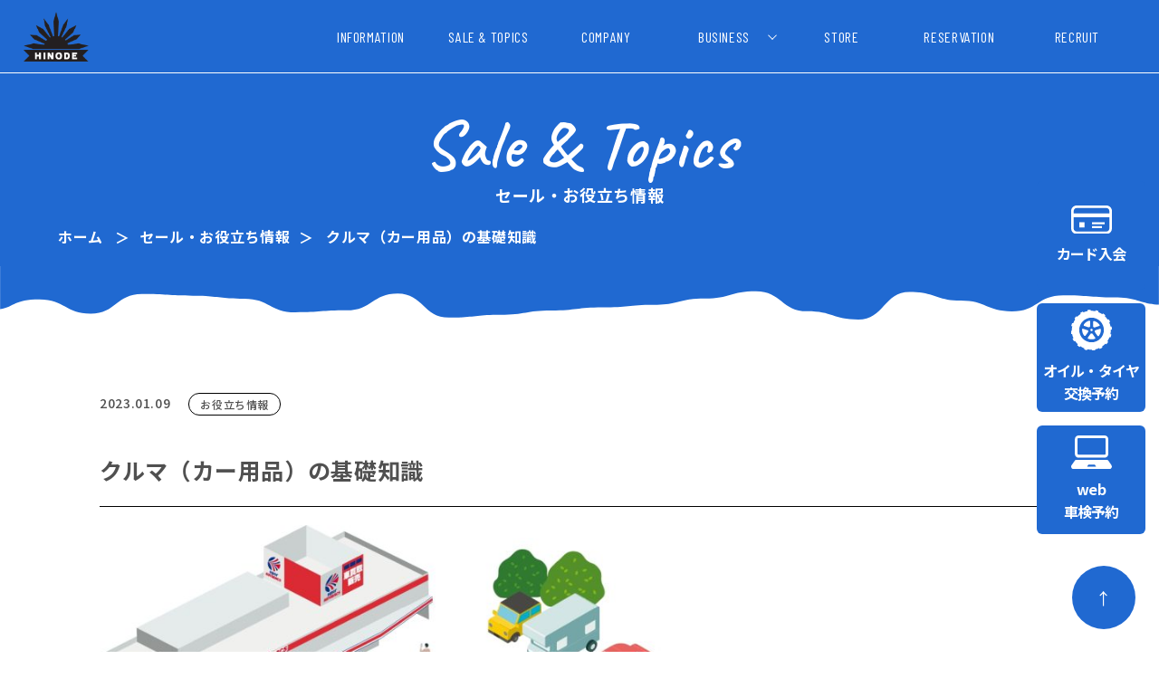

--- FILE ---
content_type: text/html; charset=UTF-8
request_url: https://hinodeinc.com/info_post/%E3%82%AF%E3%83%AB%E3%83%9E%EF%BC%88%E3%82%AB%E3%83%BC%E7%94%A8%E5%93%81%EF%BC%89%E3%81%AE%E5%9F%BA%E7%A4%8E%E7%9F%A5%E8%AD%98/
body_size: 29504
content:
<!DOCTYPE html>
<html lang="ja">
<head>

<!-- Google tag (gtag.js) -->
<script async src="https://www.googletagmanager.com/gtag/js?id=G-4L1T2PXFRV"></script>
<script>
  window.dataLayer = window.dataLayer || [];
  function gtag(){dataLayer.push(arguments);}
  gtag('js', new Date());

  gtag('config', 'G-4L1T2PXFRV');
</script>

  
  <meta charset="UTF-8">
  <meta http-equiv="X-UA-Compatible" content="IE=edge,chrome=1">
  <meta name="viewport" content="width=device-width,initial-scale=1.0,maximum-scale=1.0,minimum-scale=1.0,user-scalable=no">
  <title>クルマ（カー用品）の基礎知識｜株式会社ヒノデ</title>
  <meta name="description" content="" />

  <!-- ファビコン -->
  <link rel="shortcut icon" href="/assets/dist/images/favicon.ico">

  <!-- OGP -->
  <meta property="og:title" content="株式会社ヒノデ｜静岡県,栃木県,オートバックス,スーパーオートバックス,オートバックスグループ,フランチャイズ">
      <meta property="og:type" content="article">
    <meta property="og:site_name" content="クルマ（カー用品）の基礎知識｜株式会社ヒノデ">
  <meta property="og:description" content="株式会社ヒノデは静岡県、栃木県のオートバックスグループのフランチャイズ経営を行っています。">
  <meta property="og:url" content="https://hinodeinc.com/info_post/%E3%82%AF%E3%83%AB%E3%83%9E%EF%BC%88%E3%82%AB%E3%83%BC%E7%94%A8%E5%93%81%EF%BC%89%E3%81%AE%E5%9F%BA%E7%A4%8E%E7%9F%A5%E8%AD%98/">
  <meta property="og:image" content="https://hinodeinc.com/info_post/%E3%82%AF%E3%83%AB%E3%83%9E%EF%BC%88%E3%82%AB%E3%83%BC%E7%94%A8%E5%93%81%EF%BC%89%E3%81%AE%E5%9F%BA%E7%A4%8E%E7%9F%A5%E8%AD%98/assets/dist/images/ogp.jpg">
  <meta name="twitter:card" content="summary_large_image">

  <link rel="stylesheet" href="/assets/dist/css/style.css">

  <meta name='robots' content='max-image-preview:large' />
<style id='wp-img-auto-sizes-contain-inline-css' type='text/css'>
img:is([sizes=auto i],[sizes^="auto," i]){contain-intrinsic-size:3000px 1500px}
/*# sourceURL=wp-img-auto-sizes-contain-inline-css */
</style>
<style id='wp-block-library-inline-css' type='text/css'>
:root{--wp-block-synced-color:#7a00df;--wp-block-synced-color--rgb:122,0,223;--wp-bound-block-color:var(--wp-block-synced-color);--wp-editor-canvas-background:#ddd;--wp-admin-theme-color:#007cba;--wp-admin-theme-color--rgb:0,124,186;--wp-admin-theme-color-darker-10:#006ba1;--wp-admin-theme-color-darker-10--rgb:0,107,160.5;--wp-admin-theme-color-darker-20:#005a87;--wp-admin-theme-color-darker-20--rgb:0,90,135;--wp-admin-border-width-focus:2px}@media (min-resolution:192dpi){:root{--wp-admin-border-width-focus:1.5px}}.wp-element-button{cursor:pointer}:root .has-very-light-gray-background-color{background-color:#eee}:root .has-very-dark-gray-background-color{background-color:#313131}:root .has-very-light-gray-color{color:#eee}:root .has-very-dark-gray-color{color:#313131}:root .has-vivid-green-cyan-to-vivid-cyan-blue-gradient-background{background:linear-gradient(135deg,#00d084,#0693e3)}:root .has-purple-crush-gradient-background{background:linear-gradient(135deg,#34e2e4,#4721fb 50%,#ab1dfe)}:root .has-hazy-dawn-gradient-background{background:linear-gradient(135deg,#faaca8,#dad0ec)}:root .has-subdued-olive-gradient-background{background:linear-gradient(135deg,#fafae1,#67a671)}:root .has-atomic-cream-gradient-background{background:linear-gradient(135deg,#fdd79a,#004a59)}:root .has-nightshade-gradient-background{background:linear-gradient(135deg,#330968,#31cdcf)}:root .has-midnight-gradient-background{background:linear-gradient(135deg,#020381,#2874fc)}:root{--wp--preset--font-size--normal:16px;--wp--preset--font-size--huge:42px}.has-regular-font-size{font-size:1em}.has-larger-font-size{font-size:2.625em}.has-normal-font-size{font-size:var(--wp--preset--font-size--normal)}.has-huge-font-size{font-size:var(--wp--preset--font-size--huge)}.has-text-align-center{text-align:center}.has-text-align-left{text-align:left}.has-text-align-right{text-align:right}.has-fit-text{white-space:nowrap!important}#end-resizable-editor-section{display:none}.aligncenter{clear:both}.items-justified-left{justify-content:flex-start}.items-justified-center{justify-content:center}.items-justified-right{justify-content:flex-end}.items-justified-space-between{justify-content:space-between}.screen-reader-text{border:0;clip-path:inset(50%);height:1px;margin:-1px;overflow:hidden;padding:0;position:absolute;width:1px;word-wrap:normal!important}.screen-reader-text:focus{background-color:#ddd;clip-path:none;color:#444;display:block;font-size:1em;height:auto;left:5px;line-height:normal;padding:15px 23px 14px;text-decoration:none;top:5px;width:auto;z-index:100000}html :where(.has-border-color){border-style:solid}html :where([style*=border-top-color]){border-top-style:solid}html :where([style*=border-right-color]){border-right-style:solid}html :where([style*=border-bottom-color]){border-bottom-style:solid}html :where([style*=border-left-color]){border-left-style:solid}html :where([style*=border-width]){border-style:solid}html :where([style*=border-top-width]){border-top-style:solid}html :where([style*=border-right-width]){border-right-style:solid}html :where([style*=border-bottom-width]){border-bottom-style:solid}html :where([style*=border-left-width]){border-left-style:solid}html :where(img[class*=wp-image-]){height:auto;max-width:100%}:where(figure){margin:0 0 1em}html :where(.is-position-sticky){--wp-admin--admin-bar--position-offset:var(--wp-admin--admin-bar--height,0px)}@media screen and (max-width:600px){html :where(.is-position-sticky){--wp-admin--admin-bar--position-offset:0px}}

/*# sourceURL=wp-block-library-inline-css */
</style>
<style id='classic-theme-styles-inline-css' type='text/css'>
/*! This file is auto-generated */
.wp-block-button__link{color:#fff;background-color:#32373c;border-radius:9999px;box-shadow:none;text-decoration:none;padding:calc(.667em + 2px) calc(1.333em + 2px);font-size:1.125em}.wp-block-file__button{background:#32373c;color:#fff;text-decoration:none}
/*# sourceURL=/wp-includes/css/classic-themes.min.css */
</style>
<link rel="canonical" href="https://hinodeinc.com/info_post/%e3%82%af%e3%83%ab%e3%83%9e%ef%bc%88%e3%82%ab%e3%83%bc%e7%94%a8%e5%93%81%ef%bc%89%e3%81%ae%e5%9f%ba%e7%a4%8e%e7%9f%a5%e8%ad%98/" />

</head>

<body>

<header class="l-header flex">
    <h1 class="l-header__logo"><a href="/"><img src="/assets/dist/images/img_logo-black.png" alt="HINODE"></a></h1>
    <nav class="flex">
      <ul class="l-header__list">
        <li class="l-header__list-item">
          <a href="/news/">
            <span class="btn__text">INFORMATION</span>
            <span class="btn__text">お知らせ</span>
          </a>
        </li>
        <li class="l-header__list-item">
          <a href="/info/">
            <span class="btn__text">SALE & TOPICS</span>
            <span class="btn__text">セール・お役立ち情報</span>
          </a>
        </li>
        <li class="l-header__list-item">
          <a href="/company/">
            <span class="btn__text">COMPANY</span>
            <span class="btn__text">会社概要</span>
          </a>
        </li>
        <li class="l-header__list-item l-header__list-arrow">
          <a href="/works/">
            <span class="btn__text">BUSINESS</span>
            <span class="btn__text">事業内容</span>
          </a>
        </li>
        <ul class="l-header__works">
          <li class="l-header__works-item"><a href="/works/sale/">車販売・買取</a></li>
          <li class="l-header__works-item"><a href="/works/maintenance/">車検・点検・修理</a></li>
          <li class="l-header__works-item"><a href="/works/supplies/">カー用品</a></li>
          <li class="l-header__works-item"><a href="/works/insurance/">自動車保険</a></li>
          <li class="l-header__works-item"><a href="/works/bike/">二輪</a></li>
        </ul>
        <li class="l-header__list-item">
          <a href="/store/">
            <span class="btn__text">STORE</span>
            <span class="btn__text">店舗情報</span>
          </a>
        </li>
        <li class="l-header__list-item">
          <a href="/reserve/">
            <span class="btn__text">RESERVATION</span>
            <span class="btn__text">各種ご予約</span>
          </a>
        </li>
        <li class="l-header__list-item">
          <a href="https://hinode-recruit.jp/" target="_blank">
            <span class="btn__text">RECRUIT</span>
            <span class="btn__text">採用情報</span>
          </a>
        </li>
      </ul>
    </nav>

    <div class="l-header__hamburger">
      <span class="l-header__hamburger-border"></span>
      <span class="l-header__hamburger-border"></span>
      <span class="l-header__hamburger-border"></span>
    </div>
  </header>

  <div class="l-menu">
    <ul class="l-menu__list">
      <li class="l-menu__list-item"><a class="l-menu__list-itemLink" data-title="お知らせ" href="/news/">INFORMATION</a></li>
      <li class="l-menu__list-item"><a class="l-menu__list-itemLink" data-title="セール・お役立ち情報" href="/info/">SALE & TOPICS</a></li>
      <li class="l-menu__list-item"><a class="l-menu__list-itemLink" data-title="会社概要" href="/company/">COMPANY</a></li>
      <li class="l-menu__list-item l-menu__list-works" data-title="事業内容">BUSINESS<div class="plus"><span class="plus-border"></span><span class="plus-border"></span></div></li>
        <ul class="l-menu__worksList">
          <li><a href="/works/">事業一覧</a></li>
          <li><a href="/works/sale/">車販売・買取</a></li>
          <li><a href="/works/maintenance/">車検・点検・修理</a></li>
          <li><a href="/works/supplies/">カー用品</a></li>
          <li><a href="/works/insurance/">自動車保険</a></li>
          <li><a href="/works/bike/">二輪</a></li>
        </ul>
      <li class="l-menu__list-item"><a class="l-menu__list-itemLink" data-title="店舗情報" href="/store/">STORE</a></li>
      <li class="l-menu__list-item"><a class="l-menu__list-itemLink" data-title="各種ご予約" href="/reserve/">RESERVATION</a></li>
      <li class="l-menu__list-item"><a class="l-menu__list-itemLink" data-title="求人情報" href="https://hinode-recruit.jp/" target="_blank">RECRUIT</a></li>
    </ul>
  </div>

  <div class="p-floatmenu">
    <div class="p-floatmenu__list">
      <div class="p-floatmenu__list-item">
        <a href="https://shop.autobacs.com/ja/login" target="_blank">
          <p class="p-floatmenu__list-img"><img src="/assets/dist/images/icn_float-card.svg" alt="カード入会"></p>
          <p class="p-floatmenu__list-txt">カード入会</p>
        </a>
      </div>
      <div class="p-floatmenu__list-item">
        <a href="/reserve/">
          <p class="p-floatmenu__list-img"><img src="/assets/dist/images/icn_float-oil.svg" alt="オイル・タイヤ交換予約"></p>
          <p class="p-floatmenu__list-txt">オイル・タイヤ<br>交換予約</p>
        </a>
      </div>
      <div class="p-floatmenu__list-item">
        <a href="/reserve/">
          <p class="p-floatmenu__list-img"><img src="/assets/dist/images/icn_float-web.svg" alt="web車検予約"></p>
          <p class="p-floatmenu__list-txt">web<br>車検予約</p>
        </a>
      </div>
    </div>
  </div>


<main id="main">
    <div class="p-pageTitle u-section--bottomBg-blue">
      <div class="p-pageTitle__inner">
        <h2 class="p-pageTitle__title" data-title="セール・お役立ち情報">Sale & Topics</h2>
        <ul class="p-pageTitle__bread">
          <li class="p-pageTitle__bread-item"><a href="/">ホーム</a></li>
          <li class="p-pageTitle__bread-item"><a href="/info/">セール・お役立ち情報</a></li>
          <li class="p-pageTitle__bread-item">クルマ（カー用品）の基礎知識</li>
        </ul>
      </div>
    </div>
    
    <section class="p-section p-newsDetail u-pt-80 u-pb-120">
      <div class="p-section__inner u-w-90">
              <div class="p-newsDetail__inner">

          <div class="p-newsDetail__body">
            <div class="p-newsDetail__head">
              <div class="flex">
              <p class="p-newsDetail__head-date">2023.01.09</p>
<p class="p-newsDetail__head-category">お役立ち情報</p>
              </div>
              <h2 class="p-newsDetail__head-title">クルマ（カー用品）の基礎知識</h2>
            </div>
            <div class="p-newsDetail__content">
              
<figure class="wp-block-image size-large is-resized"><img fetchpriority="high" decoding="async" src="https://hinodeinc.com/hinodecms/wp-content/uploads/2023/01/img-recruit-1024x638.jpg" alt="" class="wp-image-161" width="684" height="426" srcset="https://hinodeinc.com/hinodecms/wp-content/uploads/2023/01/img-recruit-1024x638.jpg 1024w, https://hinodeinc.com/hinodecms/wp-content/uploads/2023/01/img-recruit-300x187.jpg 300w, https://hinodeinc.com/hinodecms/wp-content/uploads/2023/01/img-recruit-768x478.jpg 768w, https://hinodeinc.com/hinodecms/wp-content/uploads/2023/01/img-recruit.jpg 1276w" sizes="(max-width: 684px) 100vw, 684px" /></figure>



<p>クルマにまつわるさまざまな基礎知識をご紹介いたします<br>いまさら聞けない基本的なことから、少々マニアックなことまで…<br>エンジンオイル、カーナビ、ドライブレコーダーなどの、カーライフに役立つ情報が満載です</p>



<hr class="wp-block-separator has-alpha-channel-opacity"/>



<p>Presented by AUTOBACS.com</p>



<hr class="wp-block-separator has-alpha-channel-opacity"/>



<div class="wp-block-columns is-layout-flex wp-container-core-columns-is-layout-9d6595d7 wp-block-columns-is-layout-flex">
<div class="wp-block-column is-layout-flow wp-block-column-is-layout-flow">
<figure class="wp-block-image size-full is-resized"><a href="https://shop.autobacs.com/ja/feature/knowledge/tire" target="_blank" rel="noreferrer noopener"><img decoding="async" src="https://hinodeinc.com/hinodecms/wp-content/uploads/2023/01/e9e0de0ef68fc479cc09918f951084e7.jpg" alt="" class="wp-image-144" width="358" height="259" srcset="https://hinodeinc.com/hinodecms/wp-content/uploads/2023/01/e9e0de0ef68fc479cc09918f951084e7.jpg 842w, https://hinodeinc.com/hinodecms/wp-content/uploads/2023/01/e9e0de0ef68fc479cc09918f951084e7-300x218.jpg 300w, https://hinodeinc.com/hinodecms/wp-content/uploads/2023/01/e9e0de0ef68fc479cc09918f951084e7-768x557.jpg 768w" sizes="(max-width: 358px) 100vw, 358px" /></a></figure>
</div>



<div class="wp-block-column is-layout-flow wp-block-column-is-layout-flow">
<figure class="wp-block-image size-full is-resized"><a href="https://shop.autobacs.com/ja/feature/knowledge/driverecorder" target="_blank" rel="noreferrer noopener"><img decoding="async" src="https://hinodeinc.com/hinodecms/wp-content/uploads/2023/01/0e035c2f7955a431fe2f622cc51f9fff-1.jpg" alt="" class="wp-image-160" width="358" height="259" srcset="https://hinodeinc.com/hinodecms/wp-content/uploads/2023/01/0e035c2f7955a431fe2f622cc51f9fff-1.jpg 844w, https://hinodeinc.com/hinodecms/wp-content/uploads/2023/01/0e035c2f7955a431fe2f622cc51f9fff-1-300x218.jpg 300w, https://hinodeinc.com/hinodecms/wp-content/uploads/2023/01/0e035c2f7955a431fe2f622cc51f9fff-1-768x557.jpg 768w" sizes="(max-width: 358px) 100vw, 358px" /></a></figure>
</div>
</div>



<div class="wp-block-columns is-layout-flex wp-container-core-columns-is-layout-9d6595d7 wp-block-columns-is-layout-flex">
<div class="wp-block-column is-layout-flow wp-block-column-is-layout-flow">
<figure class="wp-block-image size-full is-resized"><a href="https://shop.autobacs.com/ja/feature/knowledge/etc" target="_blank" rel="noreferrer noopener"><img loading="lazy" decoding="async" src="https://hinodeinc.com/hinodecms/wp-content/uploads/2023/01/ETC.jpg" alt="" class="wp-image-146" width="358" height="259" srcset="https://hinodeinc.com/hinodecms/wp-content/uploads/2023/01/ETC.jpg 844w, https://hinodeinc.com/hinodecms/wp-content/uploads/2023/01/ETC-300x218.jpg 300w, https://hinodeinc.com/hinodecms/wp-content/uploads/2023/01/ETC-768x557.jpg 768w" sizes="auto, (max-width: 358px) 100vw, 358px" /></a></figure>
</div>



<div class="wp-block-column is-layout-flow wp-block-column-is-layout-flow">
<figure class="wp-block-image size-full is-resized"><a href="https://shop.autobacs.com/ja/feature/knowledge/navi" target="_blank" rel="noreferrer noopener"><img loading="lazy" decoding="async" src="https://hinodeinc.com/hinodecms/wp-content/uploads/2023/01/e4340535ba11f9eed8adae251e735085.jpg" alt="" class="wp-image-147" width="358" height="259" srcset="https://hinodeinc.com/hinodecms/wp-content/uploads/2023/01/e4340535ba11f9eed8adae251e735085.jpg 844w, https://hinodeinc.com/hinodecms/wp-content/uploads/2023/01/e4340535ba11f9eed8adae251e735085-300x218.jpg 300w, https://hinodeinc.com/hinodecms/wp-content/uploads/2023/01/e4340535ba11f9eed8adae251e735085-768x557.jpg 768w" sizes="auto, (max-width: 358px) 100vw, 358px" /></a></figure>
</div>
</div>



<div class="wp-block-columns is-layout-flex wp-container-core-columns-is-layout-9d6595d7 wp-block-columns-is-layout-flex">
<div class="wp-block-column is-layout-flow wp-block-column-is-layout-flow">
<figure class="wp-block-image size-full is-resized"><a href="https://shop.autobacs.com/ja/feature/knowledge/radar" target="_blank" rel="noreferrer noopener"><img loading="lazy" decoding="async" src="https://hinodeinc.com/hinodecms/wp-content/uploads/2023/01/009941aab2f84cdfeb86d9d033bdce7b.jpg" alt="" class="wp-image-148" width="360" height="261" srcset="https://hinodeinc.com/hinodecms/wp-content/uploads/2023/01/009941aab2f84cdfeb86d9d033bdce7b.jpg 844w, https://hinodeinc.com/hinodecms/wp-content/uploads/2023/01/009941aab2f84cdfeb86d9d033bdce7b-300x218.jpg 300w, https://hinodeinc.com/hinodecms/wp-content/uploads/2023/01/009941aab2f84cdfeb86d9d033bdce7b-768x557.jpg 768w" sizes="auto, (max-width: 360px) 100vw, 360px" /></a></figure>
</div>



<div class="wp-block-column is-layout-flow wp-block-column-is-layout-flow">
<figure class="wp-block-image size-full is-resized"><a href="https://shop.autobacs.com/ja/feature/knowledge/speaker" target="_blank" rel="noreferrer noopener"><img loading="lazy" decoding="async" src="https://hinodeinc.com/hinodecms/wp-content/uploads/2023/01/4d9508c90782f560de34ee6b065fc00c.jpg" alt="" class="wp-image-149" width="359" height="260" srcset="https://hinodeinc.com/hinodecms/wp-content/uploads/2023/01/4d9508c90782f560de34ee6b065fc00c.jpg 844w, https://hinodeinc.com/hinodecms/wp-content/uploads/2023/01/4d9508c90782f560de34ee6b065fc00c-300x218.jpg 300w, https://hinodeinc.com/hinodecms/wp-content/uploads/2023/01/4d9508c90782f560de34ee6b065fc00c-768x557.jpg 768w" sizes="auto, (max-width: 359px) 100vw, 359px" /></a></figure>
</div>
</div>



<div class="wp-block-columns is-layout-flex wp-container-core-columns-is-layout-9d6595d7 wp-block-columns-is-layout-flex">
<div class="wp-block-column is-layout-flow wp-block-column-is-layout-flow">
<figure class="wp-block-image size-full is-resized"><a href="https://shop.autobacs.com/ja/feature/knowledge/audio" target="_blank" rel="noreferrer noopener"><img loading="lazy" decoding="async" src="https://hinodeinc.com/hinodecms/wp-content/uploads/2023/01/61367cd43c951afa5b12d4294a646727.jpg" alt="" class="wp-image-150" width="360" height="261" srcset="https://hinodeinc.com/hinodecms/wp-content/uploads/2023/01/61367cd43c951afa5b12d4294a646727.jpg 844w, https://hinodeinc.com/hinodecms/wp-content/uploads/2023/01/61367cd43c951afa5b12d4294a646727-300x218.jpg 300w, https://hinodeinc.com/hinodecms/wp-content/uploads/2023/01/61367cd43c951afa5b12d4294a646727-768x557.jpg 768w" sizes="auto, (max-width: 360px) 100vw, 360px" /></a></figure>
</div>



<div class="wp-block-column is-layout-flow wp-block-column-is-layout-flow">
<figure class="wp-block-image size-full is-resized"><a href="https://shop.autobacs.com/ja/feature/knowledge/oil" target="_blank" rel="noreferrer noopener"><img loading="lazy" decoding="async" src="https://hinodeinc.com/hinodecms/wp-content/uploads/2023/01/fb3d1d7a2d5c0f256ea1d8f2a7da0b13.jpg" alt="" class="wp-image-151" width="359" height="260" srcset="https://hinodeinc.com/hinodecms/wp-content/uploads/2023/01/fb3d1d7a2d5c0f256ea1d8f2a7da0b13.jpg 844w, https://hinodeinc.com/hinodecms/wp-content/uploads/2023/01/fb3d1d7a2d5c0f256ea1d8f2a7da0b13-300x218.jpg 300w, https://hinodeinc.com/hinodecms/wp-content/uploads/2023/01/fb3d1d7a2d5c0f256ea1d8f2a7da0b13-768x557.jpg 768w" sizes="auto, (max-width: 359px) 100vw, 359px" /></a></figure>
</div>
</div>



<div class="wp-block-columns is-layout-flex wp-container-core-columns-is-layout-9d6595d7 wp-block-columns-is-layout-flex">
<div class="wp-block-column is-layout-flow wp-block-column-is-layout-flow">
<figure class="wp-block-image size-full is-resized"><a href="https://shop.autobacs.com/ja/feature/knowledge/backcamera" target="_blank" rel="noreferrer noopener"><img loading="lazy" decoding="async" src="https://hinodeinc.com/hinodecms/wp-content/uploads/2023/01/10a7d201d9199dd936e9714ca1912489.jpg" alt="" class="wp-image-152" width="359" height="260" srcset="https://hinodeinc.com/hinodecms/wp-content/uploads/2023/01/10a7d201d9199dd936e9714ca1912489.jpg 844w, https://hinodeinc.com/hinodecms/wp-content/uploads/2023/01/10a7d201d9199dd936e9714ca1912489-300x218.jpg 300w, https://hinodeinc.com/hinodecms/wp-content/uploads/2023/01/10a7d201d9199dd936e9714ca1912489-768x557.jpg 768w" sizes="auto, (max-width: 359px) 100vw, 359px" /></a></figure>
</div>



<div class="wp-block-column is-layout-flow wp-block-column-is-layout-flow">
<figure class="wp-block-image size-full is-resized"><a href="https://shop.autobacs.com/ja/feature/knowledge/monitor" target="_blank" rel="noreferrer noopener"><img loading="lazy" decoding="async" src="https://hinodeinc.com/hinodecms/wp-content/uploads/2023/01/b922a090f4fec8beda83191428714a0a.jpg" alt="" class="wp-image-153" width="359" height="260" srcset="https://hinodeinc.com/hinodecms/wp-content/uploads/2023/01/b922a090f4fec8beda83191428714a0a.jpg 844w, https://hinodeinc.com/hinodecms/wp-content/uploads/2023/01/b922a090f4fec8beda83191428714a0a-300x218.jpg 300w, https://hinodeinc.com/hinodecms/wp-content/uploads/2023/01/b922a090f4fec8beda83191428714a0a-768x557.jpg 768w" sizes="auto, (max-width: 359px) 100vw, 359px" /></a></figure>
</div>
</div>



<div class="wp-block-columns is-layout-flex wp-container-core-columns-is-layout-9d6595d7 wp-block-columns-is-layout-flex">
<div class="wp-block-column is-layout-flow wp-block-column-is-layout-flow">
<figure class="wp-block-image size-full is-resized"><a href="https://shop.autobacs.com/ja/feature/knowledge/battery" target="_blank" rel="noreferrer noopener"><img loading="lazy" decoding="async" src="https://hinodeinc.com/hinodecms/wp-content/uploads/2023/01/8bd30c13e11dad3d34700d1093ff5d2b.jpg" alt="" class="wp-image-154" width="359" height="260" srcset="https://hinodeinc.com/hinodecms/wp-content/uploads/2023/01/8bd30c13e11dad3d34700d1093ff5d2b.jpg 844w, https://hinodeinc.com/hinodecms/wp-content/uploads/2023/01/8bd30c13e11dad3d34700d1093ff5d2b-300x218.jpg 300w, https://hinodeinc.com/hinodecms/wp-content/uploads/2023/01/8bd30c13e11dad3d34700d1093ff5d2b-768x557.jpg 768w" sizes="auto, (max-width: 359px) 100vw, 359px" /></a></figure>
</div>



<div class="wp-block-column is-layout-flow wp-block-column-is-layout-flow">
<figure class="wp-block-image size-full is-resized"><a href="https://shop.autobacs.com/ja/feature/knowledge/roofbox" target="_blank" rel="noreferrer noopener"><img loading="lazy" decoding="async" src="https://hinodeinc.com/hinodecms/wp-content/uploads/2023/01/72f9e5d8fbcdb25adca78b37b551ee78.jpg" alt="" class="wp-image-155" width="359" height="260" srcset="https://hinodeinc.com/hinodecms/wp-content/uploads/2023/01/72f9e5d8fbcdb25adca78b37b551ee78.jpg 844w, https://hinodeinc.com/hinodecms/wp-content/uploads/2023/01/72f9e5d8fbcdb25adca78b37b551ee78-300x218.jpg 300w, https://hinodeinc.com/hinodecms/wp-content/uploads/2023/01/72f9e5d8fbcdb25adca78b37b551ee78-768x557.jpg 768w" sizes="auto, (max-width: 359px) 100vw, 359px" /></a></figure>
</div>
</div>



<div class="wp-block-columns is-layout-flex wp-container-core-columns-is-layout-9d6595d7 wp-block-columns-is-layout-flex">
<div class="wp-block-column is-layout-flow wp-block-column-is-layout-flow">
<figure class="wp-block-image size-full is-resized"><a href="https://shop.autobacs.com/ja/feature/knowledge/r-seat" target="_blank" rel="noreferrer noopener"><img loading="lazy" decoding="async" src="https://hinodeinc.com/hinodecms/wp-content/uploads/2023/01/22832d8161662a09342d717dd45e2b0a.jpg" alt="" class="wp-image-156" width="360" height="257" srcset="https://hinodeinc.com/hinodecms/wp-content/uploads/2023/01/22832d8161662a09342d717dd45e2b0a.jpg 846w, https://hinodeinc.com/hinodecms/wp-content/uploads/2023/01/22832d8161662a09342d717dd45e2b0a-300x215.jpg 300w, https://hinodeinc.com/hinodecms/wp-content/uploads/2023/01/22832d8161662a09342d717dd45e2b0a-768x550.jpg 768w" sizes="auto, (max-width: 360px) 100vw, 360px" /></a></figure>
</div>



<div class="wp-block-column is-layout-flow wp-block-column-is-layout-flow">
<figure class="wp-block-image size-full is-resized"><a href="https://shop.autobacs.com/ja/feature/knowledge/drone" target="_blank" rel="noreferrer noopener"><img loading="lazy" decoding="async" src="https://hinodeinc.com/hinodecms/wp-content/uploads/2023/01/20a2c3e1cc36fb1484fb19ea9f3285fc.jpg" alt="" class="wp-image-157" width="360" height="257" srcset="https://hinodeinc.com/hinodecms/wp-content/uploads/2023/01/20a2c3e1cc36fb1484fb19ea9f3285fc.jpg 846w, https://hinodeinc.com/hinodecms/wp-content/uploads/2023/01/20a2c3e1cc36fb1484fb19ea9f3285fc-300x215.jpg 300w, https://hinodeinc.com/hinodecms/wp-content/uploads/2023/01/20a2c3e1cc36fb1484fb19ea9f3285fc-768x550.jpg 768w" sizes="auto, (max-width: 360px) 100vw, 360px" /></a></figure>
</div>
</div>
            </div>
          </div>
          
          <!-- 一覧用ページャー -->
          <div class="wp-pagenavi">
            <a class="previouspostslink" href="https://hinodeinc.com/info_post/%e3%82%aa%e3%83%bc%e3%83%88%e3%83%90%e3%83%83%e3%82%af%e3%82%b9%e3%81%a7%e8%bb%8a%e3%81%ae%e5%a3%b2%e5%8d%b4%e3%80%81%e8%b3%bc%e5%85%a5%e3%81%8c%e5%8f%af%e8%83%bd/" rel="prev">PREV</a>            <a class="indexpostslink" href="/info/">一覧へ戻る</a>
            <a class="nextpostslink" href="https://hinodeinc.com/info_post/%e6%9a%ae%e3%82%89%e3%81%97%e3%81%a8%e3%81%8f%e3%82%8b%e3%81%be/" rel="next">NEXT</a>          </div>

        </div>
              </div>
    </section>
  </main>





<footer class="l-footer">
    <div class="l-footer__inner u-pt-80 u-pb-80 flex">
      <div class="l-footer__company">
        <p class="l-footer__company-logo"><img src="/assets/dist/images/img_logo-white.png" alt="株式会社ヒノデ"></p>
        <h3 class="l-footer__company-name">株式会社ヒノデ</h3>
        <p class="l-footer__company-address">〒422-8056&nbsp;静岡県静岡市駿河区津島町10番20号</p>
        <p class="l-footer__company-tel">TEL 054-283-8500</p>
      </div>
      <div class="l-footer__menu">
        <ul class="l-footer__menuList">
          <li class="l-footer__menuList-item l-footer__menuList-item-sp arrow"><a href="/">ホーム</a></li>
          <li class="l-footer__menuList-item arrow"><a href="/news/">お知らせ</a></li>
          <li class="l-footer__menuList-item arrow"><a href="/info/">セール・お役立ち情報</a></li>
          <li class="l-footer__menuList-item arrow"><a href="/company/">会社概要</a></li>
          <li class="l-footer__menuList-item arrow"><a href="/works/">事業内容</a></li>
          <li class="l-footer__menuList-item l-footer__menuList-item-sp"><a href="/works/sale/">車販売・買取</a></li>
          <li class="l-footer__menuList-item l-footer__menuList-item-sp"><a href="/works/maintenance/">車検・点検・修理</a></li>
          <li class="l-footer__menuList-item l-footer__menuList-item-sp"><a href="/works/supplies/">カー用品</a></li>
          <li class="l-footer__menuList-item l-footer__menuList-item-sp"><a href="/works/insurance/">自動車保険</a></li>
          <li class="l-footer__menuList-item l-footer__menuList-item-sp"><a href="/works/bike/">二輪</a></li>
        </ul>
        <ul class="l-footer__menuList">
        <li class="l-footer__menuList-item arrow"><a href="/store/">店舗情報</a></li>
          <li class="l-footer__menuList-item arrow"><a href="/reserve/">各種ご予約</a></li>
          <li class="l-footer__menuList-item arrow"><a href="https://hinode-recruit.jp/" target="_blank">採用情報</a></li>
          <li class="l-footer__menuList-item arrow"><a href="/privacy/">プライバシーポリシー</a></li>
        </ul>
      </div>
    </div>
    <div class="l-footer__copy">
      <p class="l-footer__copy-txt">©2014 HINODE Inc. All Rights reserved.</p>
      <p class="l-footer__copy-link"><a href="#main"><img src="/assets/dist/images/icn_fot-arrow.svg" alt=""></a></p>
    </div>
    <p class="l-footer__topLink"><a href="#main">↑</a></p>
  </footer>

  <script src="https://code.jquery.com/jquery-3.6.1.min.js"
    integrity="sha256-o88AwQnZB+VDvE9tvIXrMQaPlFFSUTR+nldQm1LuPXQ=" crossorigin="anonymous"></script>
  <script src="/assets/dist/js/common.js"></script>
</body>
</html>

</body>
</html>


--- FILE ---
content_type: text/css
request_url: https://hinodeinc.com/assets/dist/css/style.css
body_size: 71669
content:
@charset "UTF-8";@import url("https://fonts.googleapis.com/css2?family=Barlow+Condensed:wght@400;500;700&family=Caveat:wght@600&family=Noto+Sans+JP:wght@400;500;700&display=swap");abbr,address,article,aside,audio,b,blockquote,body,canvas,caption,cite,code,dd,del,details,dfn,div,dl,dt,em,fieldset,figcaption,figure,footer,form,h1,h2,h3,h4,h5,h6,header,hgroup,html,i,iframe,img,ins,kbd,label,legend,li,mark,menu,nav,object,ol,p,pre,q,samp,section,small,span,strong,sub,summary,sup,table,tbody,td,tfoot,th,thead,time,tr,ul,var,video{margin:0;padding:0;border:0;outline:0;vertical-align:baseline;background:transparent}body{color:#000;line-height:1.6;font-size:62.5%;font-weight:400;font-family:"ヒラギノ角ゴ ProN W3","Hiragino Kaku Gothic ProN","YuGothic","游ゴシック","メイリオ",Meiryo,-apple-system,BlinkMacSystemFont,"Helvetica Neue",Arial,sans-serif;width:100%;-webkit-font-smoothing:antialiased;font-variant-numeric:tabular-nums;-webkit-font-smoothing:antialiased}article,aside,details,figcaption,figure,footer,header,hgroup,menu,nav,section{display:block}ol,ul{list-style:none}blockquote,q{quotes:none}blockquote:after,blockquote:before,q:after,q:before{content:"";content:none}a{margin:0;padding:0;vertical-align:baseline;text-decoration:none;color:inherit}ins{background-color:#ff9;color:#000;text-decoration:none}mark{background-color:#ff9;color:#000;font-style:italic;font-weight:bold}del{text-decoration:line-through}abbr[title],dfn[title]{border-bottom:1px dotted;cursor:help}table{border-collapse:collapse;border-spacing:0}hr{display:block;height:1px;border:0;border-top:1px solid #cccccc;margin:1em 0;padding:0}input,select{vertical-align:middle}img{vertical-align:bottom;line-height:1}button{line-height:1;background-color:transparent;border:none;cursor:pointer;outline:none;padding:0;-webkit-appearance:none;-moz-appearance:none;appearance:none}body,html{position:relative;color:white;font-family:"Noto Sans JP",sans-serif;font-weight:400;font-size:62.5%;letter-spacing:0.1em;-webkit-font-feature-settings:1 "palt";font-feature-settings:1 "palt";scrollbar-width:none;-ms-overflow-style:none}body::-webkit-scrollbar,html::-webkit-scrollbar{display:none}*{-webkit-box-sizing:border-box;box-sizing:border-box}a{opacity:1;-webkit-transition:all 0.2s ease-in-out;transition:all 0.2s ease-in-out}a:hover{opacity:0.75;-webkit-transition:all 0.2s ease-in-out;transition:all 0.2s ease-in-out}.l-header{position:fixed;z-index:11;top:0;width:100%;height:80px;background:#2069d1;-webkit-box-align:center;-ms-flex-align:center;align-items:center;-webkit-box-pack:justify;-ms-flex-pack:justify;justify-content:space-between;padding:0 2%}@media screen and (max-width:768px){.l-header{height:50px;padding:0 5%}}.l-header__logo{width:auto;height:55px}@media screen and (max-width:768px){.l-header__logo{height:40px}}.l-header__logo a:hover{opacity:0.75}.l-header__logo a img{width:auto;height:100%}.l-header__list{display:-webkit-box;display:-ms-flexbox;display:flex;padding-top:10px}@media screen and (max-width:768px){.l-header__list{display:none}}.l-header__list-item{margin-right:0;line-height:1.8;font-family:"Barlow Condensed",sans-serif;font-weight:400;font-size:18px}.l-header__list-item a{position:relative;display:inline-block;width:130px;height:80px;line-height:80px;overflow:hidden;cursor:pointer}.l-header__list-item a span.btn__text{position:absolute;left:0;height:100%;width:100%;text-align:center;-webkit-transition:all 0.4s;transition:all 0.4s}.l-header__list-item a span.btn__text:first-child{top:0;font-size:16px}.l-header__list-item a span.btn__text:nth-child(2){top:-100%;font-weight:bold;font-size:11px}.l-header__list-item a:hover span.btn__text:first-child{top:100%}.l-header__list-item a:hover span.btn__text:nth-child(2){top:0}.l-header__list-arrow{position:relative}.l-header__list-arrow:after{content:"";display:block;position:absolute;top:42%;right:10px;width:6px;height:6px;border-top:1px solid white;border-right:1px solid white;-webkit-transform:rotate(135deg) translate(-50%,0);transform:rotate(135deg) translate(-50%,0);-webkit-transition:all 0.2s ease-in-out;transition:all 0.2s ease-in-out}.l-header__list-arrow:hover:after{right:5px;-webkit-transform:rotate(-45deg) translate(-50%,0);transform:rotate(-45deg) translate(-50%,0);-webkit-transition:all 0.2s ease-in-out;transition:all 0.2s ease-in-out}.l-header__list-arrow:hover+.l-header__works{top:80px;z-index:10;opacity:1}.l-header__list-arrow.is-active:after{right:5px;-webkit-transform:rotate(-45deg) translate(-50%,0);transform:rotate(-45deg) translate(-50%,0);-webkit-transition:all 0.2s ease-in-out;transition:all 0.2s ease-in-out}.l-header__works{position:absolute;top:-300px;right:400px;width:150px;opacity:0;z-index:-1}.l-header__works:hover{top:80px;z-index:10;opacity:1}.l-header__works:hover~.l-header__list-arrow{display:none}.l-header__works-item{line-height:60px}.l-header__works a{display:block;width:100%;height:100%;padding-left:10px;background:#dcdcdc;color:#505050;text-align:left;font-size:15px;border-bottom:1px solid #505050;-webkit-transition:all 0.2s ease-in-out;transition:all 0.2s ease-in-out}.l-header__works a:hover{opacity:1;background:#505050;color:white;-webkit-transition:all 0.2s ease-in-out;transition:all 0.2s ease-in-out}.l-header__hamburger{display:none}@media screen and (max-width:768px){.l-header__hamburger{display:-webkit-box;display:-ms-flexbox;display:flex;-webkit-box-orient:vertical;-webkit-box-direction:normal;-ms-flex-direction:column;flex-direction:column;-webkit-box-pack:justify;-ms-flex-pack:justify;justify-content:space-between;width:26px;height:16px}.l-header__hamburger-border{width:100%;height:2px;background:white;-webkit-transition:all 0.2s ease-in-out;transition:all 0.2s ease-in-out}.l-header__hamburger-border.is-active{-webkit-transition:all 0.2s ease-in-out;transition:all 0.2s ease-in-out}.l-header__hamburger-border.is-active:first-child{-webkit-transform:rotate(45deg);transform:rotate(45deg);-webkit-transform-origin:4px center;transform-origin:4px center}.l-header__hamburger-border.is-active:nth-child(2){-webkit-transform:translateX(20px);transform:translateX(20px);opacity:0}.l-header__hamburger-border.is-active:nth-child(3){-webkit-transform:rotate(-45deg);transform:rotate(-45deg);-webkit-transform-origin:2px center;transform-origin:2px center}}.l-menu{display:block;position:fixed;top:0px;left:0;z-index:-1;opacity:0;-webkit-transition:all 0.2s ease-in-out;transition:all 0.2s ease-in-out}.l-menu.is-active{display:block;z-index:10;opacity:1;width:100%;height:100%;-webkit-transition:all 0.2s ease-in-out;transition:all 0.2s ease-in-out;overflow-x:scroll}@media screen and (max-width:768px){.l-menu{background:rgba(0,0,0,0.8)}.l-menu__list{padding-top:50px}.l-menu__list-item{height:125px;font-family:"Caveat",cursive;font-size:24px;border-bottom:1px solid white}.l-menu__list-item:last-child{border-bottom:none}.l-menu__list-itemLink{display:-webkit-box;display:-ms-flexbox;display:flex;-webkit-box-align:start;-ms-flex-align:start;align-items:flex-start;-webkit-box-pack:center;-ms-flex-pack:center;justify-content:center;-webkit-box-orient:vertical;-webkit-box-direction:normal;-ms-flex-direction:column;flex-direction:column;width:100%;height:100%;padding-left:10%}.l-menu__list-itemLink:after{content:attr(data-title);display:block;font-family:"Noto Sans JP",sans-serif;font-weight:500;font-size:14px}.l-menu__list-works{position:relative;display:-webkit-box;display:-ms-flexbox;display:flex;-webkit-box-align:start;-ms-flex-align:start;align-items:flex-start;-webkit-box-pack:center;-ms-flex-pack:center;justify-content:center;-webkit-box-orient:vertical;-webkit-box-direction:normal;-ms-flex-direction:column;flex-direction:column;width:100%;height:125px;padding-left:10%}.l-menu__list-works:after{content:attr(data-title);display:block;font-family:"Noto Sans JP",sans-serif;font-weight:500;font-size:14px}.l-menu__list-works .plus{position:absolute;top:50%;right:10%;-webkit-transform:translate(0,-50%);transform:translate(0,-50%)}.l-menu__list-works .plus.is-active .plus-border:last-child{-webkit-transform:rotate(90deg) translateX(-20px);transform:rotate(90deg) translateX(-20px);opacity:0;-webkit-transition:all 0.2s ease-in-out;transition:all 0.2s ease-in-out}.l-menu__list-works .plus-border{display:block;width:15px;height:2px;background:white}.l-menu__list-works .plus-border:last-child{-webkit-transform:rotate(90deg) translate(-2px,0px);transform:rotate(90deg) translate(-2px,0px);-webkit-transform-origin:center center;transform-origin:center center;opacity:1;-webkit-transition:all 0.2s ease-in-out;transition:all 0.2s ease-in-out}.l-menu__worksList{display:none}.l-menu__worksList li{height:100px;font-size:14px;border-bottom:2px dotted white}.l-menu__worksList li:last-child{border-bottom:1px solid white}.l-menu__worksList li a{display:-webkit-box;display:-ms-flexbox;display:flex;-webkit-box-align:center;-ms-flex-align:center;align-items:center;-webkit-box-pack:center;-ms-flex-pack:center;justify-content:center;width:100%;height:100%}}.p-floatmenu{position:fixed;bottom:16%;right:15px;z-index:10;width:-webkit-fit-content;width:-moz-fit-content;width:fit-content}@media screen and (max-width:768px){.p-floatmenu{display:none}}.p-floatmenu__list-item{display:-webkit-box;display:-ms-flexbox;display:flex;-webkit-box-align:center;-ms-flex-align:center;align-items:center;-webkit-box-pack:center;-ms-flex-pack:center;justify-content:center;-webkit-box-orient:vertical;-webkit-box-direction:normal;-ms-flex-direction:column;flex-direction:column;width:120px;height:120px;margin-bottom:15px;background:#2069d1;border-radius:6px;text-align:center}.p-floatmenu__list-img{width:45px;margin:0 auto}.p-floatmenu__list-img img{width:100%}.p-floatmenu__list-txt{margin-top:10px;font-family:"Noto Sans JP",sans-serif;font-weight:600;font-size:16px;letter-spacing:-0.05em}.l-footer{position:relative;background:#505050}.l-footer__inner{width:90%;max-width:1060px;margin:0 auto;-webkit-box-pack:justify;-ms-flex-pack:justify;justify-content:space-between}@media screen and (max-width:768px){.l-footer__inner{-webkit-box-orient:vertical;-webkit-box-direction:normal;-ms-flex-direction:column;flex-direction:column}}.l-footer__company{width:40%}@media screen and (max-width:768px){.l-footer__company{width:100%;margin-bottom:40px;padding-bottom:40px;text-align:center;border-bottom:1px solid white}}.l-footer__company-logo{position:relative;width:75px;left:-5px}@media screen and (max-width:768px){.l-footer__company-logo{margin:0 auto}}.l-footer__company-logo img{width:100%}.l-footer__company-name{font-size:14px;margin:10px 0}.l-footer__company-address{font-size:12px}.l-footer__company-tel{font-size:12px}.l-footer__menu{width:40%;display:-webkit-box;display:-ms-flexbox;display:flex}@media screen and (max-width:768px){.l-footer__menu{width:100%}}.l-footer__menuList{display:-webkit-box;display:-ms-flexbox;display:flex;-webkit-box-orient:vertical;-webkit-box-direction:normal;-ms-flex-direction:column;flex-direction:column;-webkit-box-align:start;-ms-flex-align:start;align-items:flex-start;-webkit-box-pack:start;-ms-flex-pack:start;justify-content:flex-start;width:50%;padding-left:20px;border-left:1px solid white}@media screen and (max-width:768px){.l-footer__menuList{padding-left:0;border-left:none}}.l-footer__menuList-item{position:relative;margin-bottom:15%;font-size:14px}@media screen and (max-width:768px){.l-footer__menuList-item{margin-bottom:20px}.l-footer__menuList-item.arrow{margin-left:5px;font-size:12px}.l-footer__menuList-item.arrow:before{content:"▶";display:inline-block;position:relative;top:0;left:-5px;width:12px}}.l-footer__menuList-item:last-child{margin-bottom:0}.l-footer__menuList-item-sp{display:none}@media screen and (max-width:768px){.l-footer__menuList-item-sp:first-of-type{padding-left:0px}}@media screen and (max-width:768px){.l-footer__menuList-item-sp{display:block;font-size:12px;padding-left:17px}}@media screen and (max-width:768px){.l-footer__copy{display:-webkit-box;display:-ms-flexbox;display:flex}}.l-footer__copy-txt{line-height:80px;background:#2069d1;font-size:14px;text-align:center}@media screen and (max-width:768px){.l-footer__copy-txt{padding-left:5%;width:calc(100% - 70px);line-height:70px;font-family:"Barlow Condensed",sans-serif;font-size:12px;text-align:left}}.l-footer__copy-link{display:none}@media screen and (max-width:768px){.l-footer__copy-link{display:block;width:70px;line-height:70px;background:white}.l-footer__copy-link a{display:-webkit-box;display:-ms-flexbox;display:flex;-webkit-box-align:center;-ms-flex-align:center;align-items:center;-webkit-box-pack:center;-ms-flex-pack:center;justify-content:center;width:100%;height:100%}.l-footer__copy-link a img{width:40%}}.l-footer__topLink{position:fixed;bottom:25px;right:2%;z-index:999}@media screen and (max-width:768px){.l-footer__topLink{display:none}}.l-footer__topLink a{display:block;width:70px;line-height:70px;background:#2069d1;text-align:center;font-size:18px;border-radius:50%}main{overflow:hidden;width:100vw}.p-pageTitle{margin-top:80px;padding:20px 0 20px;background:#2069d1;border-top:1px solid white}@media screen and (max-width:768px){.p-pageTitle{margin-top:50px}}.p-pageTitle__title{font-family:"Caveat",cursive;font-size:75px;text-align:center}@media screen and (max-width:768px){.p-pageTitle__title{font-size:40px}}.p-pageTitle__title:after{content:attr(data-title);display:block;position:relative;top:-20px;font-size:18px;font-weight:700;font-family:"Noto Sans JP",sans-serif}@media screen and (max-width:768px){.p-pageTitle__title:after{top:-10px;font-size:16px}}.p-pageTitle__bread{display:-webkit-box;display:-ms-flexbox;display:flex;width:90%;max-width:1320px;margin:0 auto}@media screen and (max-width:768px){.p-pageTitle__bread{-ms-flex-wrap:wrap;flex-wrap:wrap;margin-top:20px;line-height:2}}.p-pageTitle__bread-item{font-size:16px;font-weight:700}@media screen and (max-width:768px){.p-pageTitle__bread-item{font-size:14px}}.p-pageTitle__bread-item:first-child{position:relative;margin-right:40px}@media screen and (max-width:768px){.p-pageTitle__bread-item:first-child{margin-right:25px}}.p-pageTitle__bread-item:first-child:after{content:"＞";display:block;position:absolute;top:50%;right:-30px;-webkit-transform:translate(0,-50%);transform:translate(0,-50%)}@media screen and (max-width:768px){.p-pageTitle__bread-item:first-child:after{right:-20px}}.p-pageTitle__bread-item:nth-child(3){position:relative;margin-left:40px}@media screen and (max-width:768px){.p-pageTitle__bread-item:nth-child(3){margin-left:25px}}.p-pageTitle__bread-item:nth-child(3):after{content:"＞";display:block;position:absolute;top:50%;left:-30px;-webkit-transform:translate(0,-50%);transform:translate(0,-50%)}@media screen and (max-width:768px){.p-pageTitle__bread-item:nth-child(3):after{left:-20px}}.p-works__fv{position:relative;width:100%;height:500px;background:url("../images/img_reserve-fv.png") no-repeat center center;background-size:cover}@media screen and (max-width:768px){.p-works__fv{height:400px}}.p-works__fv:before{content:"";display:block;width:100%;height:500px;background:url("../images/img_hero-overlay.png") no-repeat center center;background-size:cover;position:absolute;top:0;left:0;z-index:2}@media screen and (max-width:768px){.p-works__fv:before{height:400px}}.p-works__fv:after{content:"";display:block;width:100%;height:500px;background:rgba(0,0,0,0.4);position:absolute;top:0;left:0;z-index:1}@media screen and (max-width:768px){.p-works__fv:after{height:400px}}.p-works__fv.maintenance{background:url("../images/img_works-maintenance.png") no-repeat;background-size:cover;background-position:center center}@media screen and (max-width:768px){.p-works__fv.maintenance{background-position:center center}}.p-works__fv.supplies{background:url("../images/img_works-supplies.png") no-repeat center center;background-size:cover}.p-works__fv.insurance{background:url("../images/img_works-insurance.png") no-repeat center center;background-size:cover}.p-works__fv.bike{background:url("../images/img_works-bike.png") no-repeat center center;background-size:cover}.p-hero{position:relative;width:100%;height:100vh;min-height:700px;overflow:hidden}@media screen and (max-width:768px){.p-hero{height:100vh}}.p-hero__video{width:100%;height:100%}.p-hero__video:before{content:"";display:block;width:100%;height:100%;background:url("../images/img_hero-overlay.png") no-repeat center center;background-size:cover;position:absolute;top:0;left:0;z-index:2}.p-hero__video-item{width:100%;height:100vh;-o-object-fit:cover;object-fit:cover;min-height:700px}.p-hero__txt{position:absolute;top:50%;left:50%;z-index:3;-webkit-transform:translate(-50%,-50%);transform:translate(-50%,-50%)}.p-hero__txt-title{position:relative;font-family:"Caveat",cursive;font-weight:600;font-size:130px;line-height:0.9;text-align:center;-webkit-transform:rotate(-5deg);transform:rotate(-5deg);-webkit-transform-origin:center center;transform-origin:center center}.p-hero__txt-title span{color:#fcee21}@media screen and (max-width:768px){.p-hero__txt-title{font-size:17vw;left:-2%}}.p-hero__txt-subtitle{margin-top:40px;font-family:"Noto Sans JP",sans-serif;font-weight:700;font-size:42px;text-align:center}@media screen and (max-width:768px){.p-hero__txt-subtitle{font-size:6vw}}.p-topSolution{margin:-50px 0 0;overflow:hidden;position:relative;z-index:2;background:url("../images/img_top-solution_edit.png") no-repeat;background-size:contain;min-height:1000px}@media screen and (max-width:768px){.p-topSolution{background:none;min-height:unset}}.p-topSolution .p-section__inner{position:relative;padding:220px 0 240px}@media screen and (max-width:768px){.p-topSolution .p-section__inner{padding:0px}}.p-topSolution__inner.u-w-80{width:80%;max-width:960px;margin:0 auto}@media screen and (max-width:1160px){.p-topSolution__inner.u-w-80{width:90%;max-width:1060px}}@media screen and (max-width:768px){.p-topSolution__inner.u-w-80{width:90%;max-width:unset}}.p-topSolution__content{position:relative}@media screen and (max-width:768px){.p-topSolution__content{display:none}}.p-topSolution__content:before{content:attr(data-title);display:block;color:#fcee21;font-family:"Caveat",cursive;font-size:180px;letter-spacing:-0.02em;position:absolute;bottom:-40%;left:30%;-webkit-transform:rotate(-10deg);transform:rotate(-10deg)}.p-topSolution__content-title{font-weight:500;font-size:30px;letter-spacing:0.05em}.p-topSolution__content-description{margin-top:30px;font-size:16px;line-height:2.5}.p-topSolution__content-btn{position:relative;font-size:16px;margin-top:30px;z-index:1}.p-topSolution__content-btn a{color:#2069d1;border-radius:5px;background-color:white;padding:12px 60px}@media screen and (max-width:768px){.p-topSolution__content-btn{text-align:center}.p-topSolution__content-btn a{text-align:center;margin:0 auto}}.p-topSolution__contentSp{display:none}.p-topSolution__contentSp.u-section--topBg-blue{position:relative}.p-topSolution__contentSp.u-section--topBg-blue:after{content:"Solution";display:block;color:#fcee21;font-family:"Caveat",cursive;font-size:22vw;letter-spacing:-0.02em;position:absolute;bottom:7%;right:10%;-webkit-transform:rotate(-10deg);transform:rotate(-10deg);z-index:2;opacity:0.55}@media screen and (max-width:768px){.p-topSolution__contentSp{display:block;background:url("../images/img_top-solution-sp_edit.png") no-repeat;background-size:cover;padding:80px 10%;min-height:550px}.p-topSolution__contentSp-title{color:#FFF;font-weight:500;font-size:20px;letter-spacing:0.05em;text-align:left}.p-topSolution__contentSp-description{color:#FFF;margin-top:15px;font-size:14px;line-height:2;text-align:left}}.p-topLink__inner{display:-webkit-box;display:-ms-flexbox;display:flex;-ms-flex-wrap:wrap;flex-wrap:wrap;padding:100px 0 50px}@media screen and (max-width:768px){.p-topLink__inner{padding:70px 4% 0}}.p-topLink__box{width:47.5%;margin:0 0 80px 5%;position:relative}.p-topLink__box:nth-of-type(odd){margin:0 0 80px}@media screen and (max-width:768px){.p-topLink__box.spNone{display:none}}@media screen and (max-width:768px){.p-topLink__box{width:100%;margin:0 0 40px;position:relative}.p-topLink__box:nth-of-type(odd){margin:0 0 40px}}.p-topLink__box figure.linkTitle{width:200px;position:absolute;top:-30px;left:-30px;z-index:1}@media screen and (max-width:768px){.p-topLink__box figure.linkTitle{width:180px;top:-30px;left:-15px}}.p-topLink__box figure.linkTitle img{width:100%;height:auto}.p-topLink__box a{display:block}.p-topLink__box a figure{width:100%}.p-topLink__box a figure img{width:100%;height:auto}.p-topLink__txt{position:relative;z-index:3;display:-webkit-box;display:-ms-flexbox;display:flex;-webkit-box-orient:vertical;-webkit-box-direction:normal;-ms-flex-direction:column;flex-direction:column;-webkit-box-align:center;-ms-flex-align:center;align-items:center;-webkit-box-pack:start;-ms-flex-pack:start;justify-content:flex-start;position:absolute;top:50%;left:50%;-webkit-transform:translate(-50%,-50%);transform:translate(-50%,-50%);text-align:center;width:100%}@media screen and (max-width:768px){.p-topLink__txt{width:100%}}.p-topLink__txt-caption{position:relative;z-index:3;top:-10px;font-size:30px;font-weight:bold;text-shadow:0 0 6px rgba(0,0,0,0.9)}@media screen and (max-width:768px){.p-topLink__txt-caption{top:0px;font-size:20px}}.p-topLink__txt-arrow{position:relative;z-index:3;width:50px;line-height:50px;background:white;color:#505050;text-align:center;border-radius:50%}@media screen and (max-width:768px){.p-topLink__txt-arrow{margin-top:5px}}.p-topStore{display:none;padding:0;margin:0 0 150px}@media screen and (max-width:768px){.p-topStore{margin:20px 0;padding:20px 0;background:#d2e1f6}}.p-topStore__inner{position:relative}.p-topStore__inner:before{content:"";display:block;width:600px;height:600px;background:url("../images/img_halftone-white.png") no-repeat center center;background-size:cover;position:absolute;top:-30px;left:-50%;z-index:0}@media screen and (max-width:768px){.p-topStore__inner:before{display:none}}.p-topStore__inner:after{content:"";display:block;width:600px;height:600px;background:url("../images/img_halftone-white.png") no-repeat center center;background-size:cover;position:absolute;bottom:-30px;right:-20%;z-index:0}@media screen and (max-width:768px){.p-topStore__inner:after{display:none}}.p-topStore__title{position:relative;z-index:1;color:#505050;font-size:24px;text-align:center;padding:10px 0;border-top:1px solid #505050;border-bottom:1px solid #505050;margin:0 0 30px}@media screen and (max-width:768px){.p-topStore__title{font-size:16px}}.p-topStore__title:after{content:attr(data-title);display:block;position:relative;top:-40px;font-weight:400;font-size:16px}@media screen and (max-width:768px){.p-topStore__title:after{top:-10px;font-size:12px}}.p-topStore__list{position:relative;z-index:1;-ms-flex-wrap:wrap;flex-wrap:wrap;-webkit-box-pack:justify;-ms-flex-pack:justify;justify-content:space-between;margin-top:10px}@media screen and (max-width:768px){.p-topStore__list{-webkit-box-orient:vertical;-webkit-box-direction:normal;-ms-flex-direction:column;flex-direction:column}}.p-topStore__list-item{width:33%;margin-bottom:40px}@media screen and (max-width:768px){.p-topStore__list-item{width:90%;margin-left:auto;margin-right:auto;margin-bottom:20px}}.p-topStore__store-img{width:100%}.p-topStore__store-img img{width:100%;height:auto}.p-topStore__store-caption{width:80px;line-height:25px;margin-top:15px;background:#505050;color:white;font-weight:500;font-size:15px;letter-spacing:0.3em;text-align:center}.p-topStore__store-caption.tochigi{background:#2069d1}@media screen and (max-width:768px){.p-topStore__store-caption{width:60px;line-height:20px;font-size:12px}}.p-topStore__store-title{margin-top:5px;color:#505050;font-weight:700;font-size:18px}@media screen and (max-width:768px){.p-topStore__store-title{font-size:16px}}.p-topReserveSp{display:none}@media screen and (max-width:768px){.p-topReserveSp{display:block}}.p-topReserveSp__inner{padding:250px 0}@media screen and (max-width:768px){.p-topReserveSp__inner{padding:0 4%}}.p-topReserveSp__box{width:100%;margin:0 0 50px;position:relative}.p-topReserveSp__box figure.linkTitle{width:200px;position:absolute;top:-30px;left:-30px;z-index:1}@media screen and (max-width:768px){.p-topReserveSp__box figure.linkTitle{width:180px;top:-30px;left:-15px}}.p-topReserveSp__box figure.linkTitle img{width:100%;height:auto}.p-topReserveSp__box a{display:block}.p-topReserveSp__box a figure{width:100%}.p-topReserveSp__box a figure img{width:100%;height:auto}.p-topReserveSp__box a figure.sp{display:none}@media screen and (max-width:768px){.p-topReserveSp__box a figure.sp{display:block}.p-topReserveSp__box a figure.dsp{display:none}}.p-topReserveSp__txt{position:relative;z-index:3;display:-webkit-box;display:-ms-flexbox;display:flex;-webkit-box-orient:vertical;-webkit-box-direction:normal;-ms-flex-direction:column;flex-direction:column;-webkit-box-align:center;-ms-flex-align:center;align-items:center;-webkit-box-pack:start;-ms-flex-pack:start;justify-content:flex-start;position:absolute;top:50%;left:50%;-webkit-transform:translate(-50%,-50%);transform:translate(-50%,-50%);text-align:center}.p-topReserveSp__txt-caption{position:relative;z-index:3;top:-10px;font-size:30px;font-weight:bold;text-shadow:0 0 6px rgba(0,0,0,0.9)}@media screen and (max-width:768px){.p-topReserveSp__txt-caption{top:0px;font-size:20px}}.p-topReserveSp__txt-arrow{position:relative;z-index:3;width:50px;line-height:50px;background:white;color:#505050;text-align:center;border-radius:50%}@media screen and (max-width:768px){.p-topReserveSp__txt-arrow{margin-top:5px}}.p-topRecruit{background:url("../images/img_bg-recruit.png") no-repeat;background-size:cover;padding:250px 0}@media screen and (max-width:768px){.p-topRecruit{background:none;padding:0}}.p-topRecruit__inner{padding:0 4%}.p-topRecruit__box{width:100%;margin:0;position:relative}.p-topRecruit__box figure.linkTitle{width:200px;position:absolute;top:-30px;left:-30px;z-index:1}@media screen and (max-width:768px){.p-topRecruit__box figure.linkTitle{width:180px;top:-30px;left:-15px}}.p-topRecruit__box figure.linkTitle img{width:100%;height:auto}.p-topRecruit__box a{display:block}.p-topRecruit__box a figure{width:100%}.p-topRecruit__box a figure img{width:100%;height:auto}.p-topRecruit__box a figure.dt{display:block}@media screen and (max-width:768px){.p-topRecruit__box a figure.dt{display:none}}.p-topRecruit__box a figure.sp{display:none}@media screen and (max-width:768px){.p-topRecruit__box a figure.sp{display:block}}.p-topRecruit__txt{position:relative;z-index:3;display:-webkit-box;display:-ms-flexbox;display:flex;-webkit-box-orient:vertical;-webkit-box-direction:normal;-ms-flex-direction:column;flex-direction:column;-webkit-box-align:center;-ms-flex-align:center;align-items:center;-webkit-box-pack:start;-ms-flex-pack:start;justify-content:flex-start;position:absolute;top:50%;left:50%;-webkit-transform:translate(-50%,-50%);transform:translate(-50%,-50%);text-align:center}@media screen and (max-width:768px){.p-topRecruit__txt{width:100%}}.p-topRecruit__txt-caption{position:relative;z-index:3;top:-10px;font-size:30px;font-weight:bold;text-shadow:0 0 6px rgba(0,0,0,0.9)}@media screen and (max-width:768px){.p-topRecruit__txt-caption{top:0px;font-size:20px}}.p-topRecruit__txt-arrow{position:relative;z-index:3;width:50px;line-height:50px;background:white;color:#505050;text-align:center;border-radius:50%}@media screen and (max-width:768px){.p-topRecruit__txt-arrow{margin-top:5px}}.p-snsLink{margin:60px 0 0}.p-snsLink__list{margin:0 auto;width:280px;-webkit-box-pack:justify;-ms-flex-pack:justify;justify-content:space-between;-webkit-box-align:center;-ms-flex-align:center;align-items:center}.p-snsLink__list-item{width:40px;height:40px}@media screen and (max-width:768px){.p-snsLink__list-item{width:50px;height:50px}}.p-snsLink__list-item a{width:100%;height:100%}.p-snsLink__list-item a img{width:100%;height:100%}.p-news{margin-top:60px;color:#505050}.p-news__category{display:-webkit-box;display:-ms-flexbox;display:flex;-webkit-box-align:center;-ms-flex-align:center;align-items:center;-webkit-box-pack:justify;-ms-flex-pack:justify;justify-content:space-between;width:90%;max-width:700px;margin:0 auto}@media screen and (max-width:768px){.p-news__category{-webkit-box-orient:vertical;-webkit-box-direction:normal;-ms-flex-direction:column;flex-direction:column}}.p-news__category-title{font-family:"Barlow Condensed",sans-serif;font-weight:700;font-size:18px;letter-spacing:0.1em}@media screen and (max-width:768px){.p-news__category-title{margin-bottom:20px}}.p-news__category-item{width:130px;padding:4px 0;color:#000;border:2px solid #000;border-radius:20px;font-weight:700;font-size:14px;text-align:center;-webkit-transition:all 0.2s ease-in-out;transition:all 0.2s ease-in-out;cursor:pointer}@media screen and (max-width:768px){.p-news__category-item{margin-bottom:20px;padding:6px 0;width:60%}}.p-news__category-item:hover{background:#2069d1;color:white;border:2px solid #2069d1;-webkit-transition:all 0.2s ease-in-out;transition:all 0.2s ease-in-out;-webkit-filter:drop-shadow(2px 2px 2px rgba(0,0,0,0.4));filter:drop-shadow(2px 2px 2px rgba(0,0,0,0.4))}.p-news__noEntry{text-align:center;font-size:16px;margin-top:40px}.p-news__list{margin:60px 0 0}@media screen and (max-width:768px){.p-news__list{margin:40px 0 0 0}}.p-news__list-item{border-bottom:1px solid #e6e6e6}.p-news__list-item:first-child{border-top:1px solid #e6e6e6}.p-news__list-link{position:relative;display:-webkit-box;display:-ms-flexbox;display:flex;-webkit-box-align:baseline;-ms-flex-align:baseline;align-items:baseline;padding:30px 20px}@media screen and (max-width:768px){.p-news__list-link{-ms-flex-wrap:wrap;flex-wrap:wrap;padding:25px 0}}.p-news__list-link:hover{opacity:1}.p-news__list-link:hover:after{content:"Read More ▶︎";display:block;position:absolute;top:50%;right:0;-webkit-transform:translate(0,-50%);transform:translate(0,-50%);font-size:15px;color:#2069d1}@media screen and (max-width:768px){.p-news__list-link:hover:after{display:none}}.p-news__list-link:hover .p-news__list-date{color:#2069d1;-webkit-transition:all 0.2s ease-in-out;transition:all 0.2s ease-in-out}.p-news__list-link:hover .p-news__list-category{background:#2069d1;color:white;border:2px solid #2069d1}@media screen and (max-width:768px){.p-news__list-link:hover .p-news__list-category{border:1px solid #2069d1}}.p-news__list-link:hover .p-news__list-title{color:#2069d1}.p-news__list-date{margin-right:30px;font-weight:500;font-size:14px;-webkit-transition:all 0.2s ease-in-out;transition:all 0.2s ease-in-out}.p-news__list-category{margin-right:30px;padding:2px 14px;border:2px solid #000;border-radius:20px;font-weight:700;font-size:12px;-webkit-transition:all 0.2s ease-in-out;transition:all 0.2s ease-in-out;width:120px;text-align:center}@media screen and (max-width:768px){.p-news__list-category{border:1px solid #000}}.p-news__list-title{width:60%;font-weight:500;font-size:16px;-webkit-transition:all 0.2s ease-in-out;transition:all 0.2s ease-in-out}@media screen and (max-width:768px){.p-news__list-title{width:100%;margin-top:10px}}.p-newsDetail{margin-top:60px;color:#505050}.p-newsDetail__head{-webkit-box-align:center;-ms-flex-align:center;align-items:center}.p-newsDetail__head-date{font-weight:500;font-size:14px}.p-newsDetail__head-category{margin-left:20px;padding:2px 12px;border:1px solid #000;border-radius:20px;font-weight:500;font-size:12px}.p-newsDetail__head-title{margin-top:40px;padding:0 0 20px;border-bottom:1px solid #000;font-size:25px;font-weight:700}@media screen and (max-width:768px){.p-newsDetail__head-title{margin-top:16px}}.p-newsDetail__content{margin-top:20px;font-size:16px}.p-newsDetail__content-img{width:100%;height:400px;background:#e6e6e6}@media screen and (max-width:768px){.p-newsDetail__content-img{height:200px}}.p-newsDetail__content-img img{-o-object-fit:cover;object-fit:cover}.p-newsDetail__content-txt{margin-top:20px;font-size:15px}.p-newsDetail__content p{margin-top:20px;font-size:15px}.p-store{color:#505050}.p-store__title{width:250px}@media screen and (max-width:768px){.p-store__title{width:60%;margin:0 auto}}.p-store__title:last-of-type{margin-top:60px}@media screen and (max-width:768px){.p-store__title:last-of-type{margin-top:50px}}.p-store__link{margin:40px 0 60px;padding-bottom:60px;border-bottom:1px solid #e6e6e6}@media screen and (max-width:768px){.p-store__link{margin:40px 0;padding-bottom:40px}}.p-store__link-tochigi{margin-top:20px}.p-store__link-title{color:#2069d1;font-weight:700;font-size:18px}@media screen and (max-width:768px){.p-store__link-title{text-align:center}}.p-store__linkList{display:-webkit-box;display:-ms-flexbox;display:flex;-webkit-box-pack:justify;-ms-flex-pack:justify;justify-content:space-between;-webkit-box-align:center;-ms-flex-align:center;align-items:center;-ms-flex-wrap:wrap;flex-wrap:wrap}.p-store__linkList-item{display:-webkit-box;display:-ms-flexbox;display:flex;-webkit-box-align:center;-ms-flex-align:center;align-items:center;width:30%;margin:10px 0;line-height:1.6;color:white;background:#505050;font-weight:500;font-size:13px;text-align:center;border-radius:30px}@media screen and (max-width:768px){.p-store__linkList-item{max-width:400px;width:80%;margin:10px auto;line-height:1.6;font-size:13px}}.p-store__linkList-item a{-webkit-box-align:center;-ms-flex-align:center;align-items:center;padding:12px 0;display:block;width:100%;height:100%}.p-store__list-item{padding:60px 0;border-bottom:1px solid #e6e6e6}@media screen and (max-width:768px){.p-store__list-item{padding:50px 0}}.p-store__list-item:last-child{margin-bottom:0;padding-bottom:0;border-bottom:none}.p-store__head{display:-webkit-box;display:-ms-flexbox;display:flex;-webkit-box-pack:justify;-ms-flex-pack:justify;justify-content:space-between;-webkit-box-align:center;-ms-flex-align:center;align-items:center}@media screen and (max-width:768px){.p-store__head{-webkit-box-orient:vertical;-webkit-box-direction:normal;-ms-flex-direction:column;flex-direction:column}}.p-store__head-img{width:190px}@media screen and (max-width:768px){.p-store__head-img{width:100%}}.p-store__head-img img{width:100%}.p-store__headTxt{width:calc(100% - 450px);font-weight:500}@media screen and (max-width:768px){.p-store__headTxt{width:100%}}.p-store__headTxt-title{margin-bottom:10px;color:#2069d1;font-weight:700;font-size:16px}@media screen and (max-width:768px){.p-store__headTxt-title{margin-top:10px}}.p-store__headTxt-item{display:-webkit-box;display:-ms-flexbox;display:flex;-webkit-box-align:start;-ms-flex-align:start;align-items:flex-start;font-size:14px}.p-store__headTxt-item p:first-child{display:inline-block;margin-right:10px;padding:2px 8px;color:white;background:#2069d1;font-weight:500}@media screen and (max-width:768px){.p-store__headTxt-group{-webkit-box-orient:vertical;-webkit-box-direction:normal;-ms-flex-direction:column;flex-direction:column}}.p-store__headTxt-address{width:50%}@media screen and (max-width:768px){.p-store__headTxt-address{width:100%}}.p-store__headTxt-tel a{text-decoration:underline}@media screen and (max-width:768px){.p-store__headTxt-tel{margin-top:10px}}.p-store__headTxt-time{width:50%;margin-top:10px}@media screen and (max-width:768px){.p-store__headTxt-time{width:100%}}.p-store__headTxt-time span{display:block;font-size:10px;line-height:1.4}@media screen and (max-width:768px){.p-store__head-reserve{margin-top:20px}}.p-store__head-reserve a{display:block;width:200px;line-height:40px;background:#505050;color:white;font-weight:500;font-size:15px;text-align:center;border-radius:20px}.p-store__head-map{width:100%;height:300px;margin-top:30px;border:1px solid #505050}@media screen and (max-width:768px){.p-store__head-map{height:200px}}.p-store__head-map iframe{width:100%;height:100%}.p-reserve{color:#505050}.p-reserve__fv{width:100%;height:500px;background:url("../images/img_reserve-fv.png") no-repeat center center;background-size:cover}@media screen and (max-width:768px){.p-reserve__fv{height:400px}}.p-reserve__title{font-weight:700;font-size:30px;text-align:center}@media screen and (max-width:768px){.p-reserve__title{font-size:24px}}.p-reserve__description{margin-top:20px;font-weight:500;font-size:20px;text-align:center}@media screen and (max-width:768px){.p-reserve__description{font-size:16px}}.p-reserve__list{display:-webkit-box;display:-ms-flexbox;display:flex;-webkit-box-pack:justify;-ms-flex-pack:justify;justify-content:space-between;margin:60px 0 0}@media screen and (max-width:768px){.p-reserve__list{-ms-flex-wrap:wrap;flex-wrap:wrap;margin:40px 0 0}}.p-reserve__list-item{width:32%;padding:30px 0;border-radius:10px}@media screen and (max-width:768px){.p-reserve__list-item{width:80%;max-width:350px;margin:0 auto 20px}.p-reserve__list-item:last-child{margin:0 auto}}.p-reserve__list-item:first-child{background:#00b8ee}.p-reserve__list-item:nth-child(2){background:#008cd6}.p-reserve__list-item:nth-child(2) .p-reserve__item-img{width:35%}.p-reserve__list-item:nth-child(3){background:#2069d1}.p-reserve__list-item:nth-child(3) .p-reserve__item-img{width:55%}.p-reserve__list-item img{width:100%}.p-reserve__item-title{color:white;font-weight:700;font-size:20px;text-align:center}.p-reserve__item-img{width:50%;margin:20px auto 0}.p-reserve__ariaList{display:-webkit-box;display:-ms-flexbox;display:flex;-ms-flex-wrap:wrap;flex-wrap:wrap;-webkit-box-pack:justify;-ms-flex-pack:justify;justify-content:space-between}.p-reserve__ariaList-item{width:32%;padding:30px 0;margin-bottom:2%;background:#e9f0fa}@media screen and (max-width:768px){.p-reserve__ariaList-item{width:100%;margin-bottom:20px}}.p-reserve__aria-title{width:250px;margin-top:100px;margin-bottom:30px}@media screen and (max-width:768px){.p-reserve__aria-title{width:60%;margin:100px auto 30px}}.p-reserve__aria-title img{width:100%}.p-reserve__ariaItem-title{margin-bottom:20px;font-weight:700;font-size:18px;text-align:center}.p-reserve__ariaItem-cv{width:80%;margin:0 auto 20px;border-radius:30px}@media screen and (max-width:768px){.p-reserve__ariaItem-cv{max-width:350px}}.p-reserve__ariaItem-cv:last-child{margin:0 auto}.p-reserve__ariaItem-cv a{display:-webkit-box;display:-ms-flexbox;display:flex;-webkit-box-align:center;-ms-flex-align:center;align-items:center;color:white;padding:10px 16px;font-weight:500;font-size:15px;border-radius:30px}@media screen and (max-width:768px){.p-reserve__ariaItem-cv a{padding:15px 25px;font-size:13px}}.p-reserve__ariaItem-cv img{width:25px;margin-right:5px}@media screen and (max-width:768px){.p-reserve__ariaItem-cv img{width:20px;margin-right:10px}}.p-reserve__ariaItem-cv span{font-weight:700}.p-reserve__ariaItem-oil{background:#00b8ee}.p-reserve__ariaItem-tire{background:#008cd6}.p-reserve__ariaItem-inspection{background:#2069d1}.p-reserve__ariaItem-tel{background:#505050}.p-reserve__ariaItem-tel span{margin-left:5px}.p-works__title{position:relative;width:300px;margin:0 auto}@media screen and (max-width:768px){.p-works__title{max-width:250px;width:90%}}.p-works__title:after{content:attr(data-title);display:block;position:absolute;bottom:0;right:0;color:#dcdcdc;font-size:40px;font-family:"Caveat",cursive;-webkit-transform:translate(30%,40%) rotate(-5deg);transform:translate(30%,40%) rotate(-5deg);mix-blend-mode:multiply;white-space:nowrap}@media screen and (max-width:768px){.p-works__title:after{font-size:30px;-webkit-transform:translate(10%,40%) rotate(-5deg);transform:translate(10%,40%) rotate(-5deg);white-space:normal}}@media screen and (max-width:768px){.p-works__title.maintenance-dataTitle:after{-webkit-transform:translate(10%,-60%) rotate(-5deg);transform:translate(10%,-60%) rotate(-5deg);white-space:normal;line-height:1}}@media screen and (max-width:768px){.p-works__title.sale-dataTitle:after{-webkit-transform:translate(10%,40%) rotate(-5deg);transform:translate(10%,40%) rotate(-5deg);white-space:nowrap}}.p-works__list{display:-webkit-box;display:-ms-flexbox;display:flex;-ms-flex-wrap:wrap;flex-wrap:wrap}.p-works__list-item{width:45%;margin-right:10%;margin-bottom:10%}@media screen and (max-width:768px){.p-works__list-item{margin:0 auto 10%;width:90%}}.p-works__list-item:nth-child(2n){margin-right:0;margin:0 auto 10%}.p-works__item{position:relative}.p-works__item-img{width:100%}.p-works__item-img img{width:100%}.p-works__item-title{position:absolute;bottom:0;right:0;width:-webkit-fit-content;width:-moz-fit-content;width:fit-content;padding:20px 40px;color:white;background:#2069d1;font-weight:700;font-size:18px;letter-spacing:0.2em;border-radius:22px 0 0 0}@media screen and (max-width:768px){.p-works__item-title{padding:15px 30px;font-size:16px}}.p-sale{color:#505050}.p-sale__subtitle{margin-top:40px;font-weight:700;font-size:30px;text-align:center}@media screen and (max-width:768px){.p-sale__subtitle{font-size:24px}}.p-sale__attention{margin-top:10px;font-size:20px;text-align:center}@media screen and (max-width:768px){.p-sale__attention{font-size:16px}}.p-sales{position:relative;width:100%;margin-top:60px;padding-top:80px;background:url("../images/img_sales-bg.png") no-repeat center center;background-size:cover}.p-sales:before{content:"";display:block;width:100%;height:100%;background:url("../images/img_hero-overlay.png") no-repeat center center;background-size:cover;position:absolute;top:0;left:0;z-index:1}.p-sales__inner{position:relative;z-index:2}.p-sales__title{position:relative;z-index:1;width:400px;margin:0 auto}@media screen and (max-width:768px){.p-sales__title{width:70%;max-width:250px}}.p-sales__point{margin-top:60px;padding:60px 0;background:rgba(0,0,0,0.5)}.p-sales__point-title{margin-bottom:40px;color:white;font-weight:700;font-size:36px;text-align:center}@media screen and (max-width:768px){.p-sales__point-title{font-size:24px}}.p-sales__pointList{display:-webkit-box;display:-ms-flexbox;display:flex;-webkit-box-pack:justify;-ms-flex-pack:justify;justify-content:space-between;-ms-flex-wrap:wrap;flex-wrap:wrap}@media screen and (max-width:768px){.p-sales__pointList{padding:0 5%}}.p-sales__pointList-item{width:250px;line-height:250px;color:#000;background:#ffe100;font-weight:700;font-size:35px;text-align:center;border-radius:50%}@media screen and (max-width:768px){.p-sales__pointList-item{width:125px;line-height:125px;margin-bottom:20px;font-size:24px}}.p-type{margin-top:120px}.p-type__inner{-ms-flex-wrap:wrap;flex-wrap:wrap;-webkit-box-pack:justify;-ms-flex-pack:justify;justify-content:space-between}@media screen and (max-width:768px){.p-type__inner{-ms-flex-wrap:wrap;flex-wrap:wrap}}.p-type__item{position:relative;width:48%;margin-bottom:120px;padding:100px 40px 40px;background:#d2e1f6;border-radius:0 20px 20px 20px}@media screen and (max-width:768px){.p-type__item{width:100%;padding:80px 20px 20px}}.p-type__item:nth-child(3){margin-bottom:0}@media screen and (max-width:768px){.p-type__item:nth-child(3){margin-bottom:120px}}.p-type__item:nth-child(4){margin-bottom:0}.p-type__item:before{content:attr(data-title);display:block;position:absolute;top:-10px;left:20px;color:#2069d1;font-family:"Caveat",cursive;font-size:100px;letter-spacing:-0.05em;opacity:0.2;-webkit-transform:rotate(-5deg);transform:rotate(-5deg)}@media screen and (max-width:768px){.p-type__item:before{font-size:55px}}.p-type__item:after{content:"";display:block;width:160px;height:160px;position:absolute;top:-30px;right:-10px;-webkit-transform:rotate(-5deg);transform:rotate(-5deg)}@media screen and (max-width:768px){.p-type__item:after{width:120px;height:120px}}.p-type__item.newcar:after{background:url("../images/txt_sales-newscar.svg") no-repeat center center;background-size:cover}.p-type__item.usedcar:after{background:url("../images/txt_sales-usedcar.svg") no-repeat center center;background-size:cover}.p-type__item.importedcar:after{background:url("../images/txt_sales-imported.svg") no-repeat center center;background-size:cover}.p-type__item.importedcar .p-type__choiceList-item{width:-webkit-fit-content;width:-moz-fit-content;width:fit-content}.p-type__item.others:after{background:url("../images/txt_sales-others.svg") no-repeat center center;background-size:cover}.p-type__item.others .p-type__choiceList-item{width:-webkit-fit-content;width:-moz-fit-content;width:fit-content}@media screen and (max-width:768px){.p-type__item.others .p-type__choiceList-item{width:50%}}.p-type__item-title{position:absolute;top:-60px;left:0;line-height:60px;padding:0 20px;color:#505050;background:#d2e1f6;font-size:30px;letter-spacing:0.2em;border-radius:20px 20px 0 0}@media screen and (max-width:768px){.p-type__item-title{font-size:24px}}.p-type__item-txt{margin-top:20px;padding:10px 0;background:white;color:#505050;font-weight:700;font-size:20px;text-align:center;border-radius:4px}@media screen and (max-width:768px){.p-type__item-txt{margin-top:15px;font-size:15px}}.p-type__choice-title{padding:10px;color:white;background:#2069d1;text-align:center;font-weight:700;font-size:20px;border-radius:4px 4px 0 0}.p-type__choiceList{-ms-flex-wrap:wrap;flex-wrap:wrap;-webkit-box-pack:stretch;-ms-flex-pack:stretch;justify-content:stretch;padding:20px 10px;background:white;border-radius:0 0 4px 4px}.p-type__choiceList-item{width:24%;line-height:2;font-weight:500;font-size:15px}@media screen and (max-width:768px){.p-type__choiceList-item{width:30%;font-size:13px}}.p-purchase__fv{position:relative;display:-webkit-box;display:-ms-flexbox;display:flex;-webkit-box-align:center;-ms-flex-align:center;align-items:center;-webkit-box-pack:center;-ms-flex-pack:center;justify-content:center;height:600px;background:url("../images/img_purchase-bg.png") no-repeat center center;background-size:cover}@media screen and (max-width:768px){.p-purchase__fv{height:300px}}.p-purchase__fv:before{content:"";display:block;width:100%;height:100%;background:url("../images/img_hero-overlay.png") no-repeat center center;background-size:cover;position:absolute;top:0;left:0;z-index:1}.p-purchase__title{position:relative;z-index:1;width:400px;margin:0 auto}@media screen and (max-width:768px){.p-purchase__title{width:70%;max-width:250px}}.p-purchase__assessment{margin-top:80px}.p-purchase__assessment-inner{position:relative;padding:40px 20px;color:#505050;background:#cce8f7;border-radius:20px}@media screen and (max-width:768px){.p-purchase__assessment-inner{padding:80px 20px 20px}}.p-purchase__assessment-inner:before{content:attr(data-title);display:block;position:absolute;top:-40px;left:-60px;color:#2069d1;font-family:"Caveat",cursive;font-size:100px;letter-spacing:-0.05em;opacity:0.2;-webkit-transform:rotate(-10deg);transform:rotate(-10deg);mix-blend-mode:multiply}@media screen and (max-width:768px){.p-purchase__assessment-inner:before{top:-10px;left:-10px;font-size:55px}}.p-purchase__assessment-inner:after{content:"";display:block;width:160px;height:160px;position:absolute;top:-20px;right:100px;background:url("../images/txt_purchase.svg") no-repeat center center;background-size:cover;-webkit-transform:rotate(-5deg);transform:rotate(-5deg)}@media screen and (max-width:768px){.p-purchase__assessment-inner:after{width:120px;height:120px;top:-50px;right:-10px}}.p-purchase__assessment-title{font-weight:700;font-size:24px;text-align:center}@media screen and (max-width:768px){.p-purchase__assessment-title{font-size:20px}}.p-purchase__assessmentList{display:-webkit-box;display:-ms-flexbox;display:flex;-webkit-box-pack:justify;-ms-flex-pack:justify;justify-content:space-between;-ms-flex-wrap:wrap;flex-wrap:wrap;width:650px;margin:40px auto 0}@media screen and (max-width:768px){.p-purchase__assessmentList{width:100%;margin:15px auto 0}}.p-purchase__assessmentList-item{width:300px;margin-bottom:25px;padding:10px;background:white;font-weight:700;font-size:20px;text-align:center;border-radius:4px}@media screen and (max-width:768px){.p-purchase__assessmentList-item{width:80%;margin:0 auto 15px;font-size:15px}}.p-purchase__assessmentList-item:nth-child(3){margin-bottom:0}@media screen and (max-width:768px){.p-purchase__assessmentList-item:nth-child(3){margin-bottom:15px}}.p-purchase__assessmentList-item:nth-child(4){margin-bottom:0}.p-purchase__assessmentList-etc{max-width:650px;margin:5px auto 0;font-weight:500;font-size:15px;text-align:right}.p-jaf{background:#e5e5e5}.p-jaf__content{padding:40px;-webkit-box-align:center;-ms-flex-align:center;align-items:center;-webkit-box-pack:justify;-ms-flex-pack:justify;justify-content:space-between;background:white;border-radius:4px}@media screen and (max-width:768px){.p-jaf__content{padding:20px;-webkit-box-orient:vertical;-webkit-box-direction:normal;-ms-flex-direction:column;flex-direction:column}}.p-jaf__content-txt{display:-webkit-box;display:-ms-flexbox;display:flex;-webkit-box-align:center;-ms-flex-align:center;align-items:center}.p-jaf__content-img{width:100px;margin-right:20px}@media screen and (max-width:768px){.p-jaf__content-img{width:60px}}.p-jaf__content-img img{width:100%}.p-jaf__content-title{color:#505050;font-weight:700;font-size:20px}@media screen and (max-width:768px){.p-jaf__content-title{font-size:15px}}.p-jaf__content-title span{font-size:16px}@media screen and (max-width:768px){.p-jaf__content-title span{font-size:13px}}.p-jaf__content-link{width:400px;padding:20px 0;background:#505050;color:white;font-weight:700;font-size:16px;text-align:center;border-radius:4px}@media screen and (max-width:768px){.p-jaf__content-link{width:100%;margin-top:20px;padding:15px 5px;font-size:15px}}.p-maintenance{color:#505050}.p-maintenance__subtitle{margin-top:40px;font-weight:700;font-size:30px;text-align:center}@media screen and (max-width:768px){.p-maintenance__subtitle{font-size:24px}}.p-maintenance__subtitle span{font-size:20px}.p-maintenance__list{margin-top:40px;background:#d2e1f6}.p-maintenance__list-inner{position:relative;-ms-flex-wrap:wrap;flex-wrap:wrap;-webkit-box-orient:horizontal;-webkit-box-direction:normal;-ms-flex-direction:row;flex-direction:row;-webkit-box-pack:justify;-ms-flex-pack:justify;justify-content:space-between}.p-maintenance__list-item{width:30%;margin-bottom:10%;padding:40px 20px;background:white;border-radius:20px}@media screen and (max-width:1160px){.p-maintenance__list-item{width:48%}}@media screen and (max-width:768px){.p-maintenance__list-item{width:100%;margin-bottom:80px}}.p-maintenance__list-item.p-maintenance__item-10{width:65%;background:none}@media screen and (max-width:1160px){.p-maintenance__list-item.p-maintenance__item-10{position:absolute;bottom:-250px;right:0;width:80%;max-width:400px}}@media screen and (max-width:768px){.p-maintenance__list-item.p-maintenance__item-10{position:absolute;bottom:-200px;right:0;width:80%;max-width:400px}}.p-maintenance__item{position:relative}.p-maintenance__item-img{position:absolute;top:0;left:50%;-webkit-transform:translate(-50%,-50%);transform:translate(-50%,-50%);width:50%}@media screen and (max-width:1160px){.p-maintenance__item-img{max-width:150px}}@media screen and (max-width:768px){.p-maintenance__item-img{max-width:150px}}.p-maintenance__item-img.maintenance-point{left:30%;width:40%}@media screen and (max-width:1160px){.p-maintenance__item-img.maintenance-point{max-width:140px}}.p-maintenance__item .maintenance-pointImg{position:absolute;left:50%;bottom:0;-webkit-transform:translate(-50%,0);transform:translate(-50%,0);width:85%}@media screen and (max-width:1160px){.p-maintenance__item .maintenance-pointImg{max-width:280px}}@media screen and (max-width:768px){.p-maintenance__item .maintenance-pointImg{position:relative;bottom:-40px}}.p-maintenance__item .maintenance-pointImg img{width:100%}.p-maintenance__item-title{display:-webkit-box;display:-ms-flexbox;display:flex;-webkit-box-align:center;-ms-flex-align:center;align-items:center;-webkit-box-pack:center;-ms-flex-pack:center;justify-content:center;min-height:6em;margin-bottom:20px;font-weight:700;font-size:18px;text-align:center;border-bottom:4px solid #2069d1}@media screen and (max-width:768px){.p-maintenance__item-title{min-height:unset;padding:20px 0;font-size:18px}}.p-maintenance__item-txt{line-height:1.75;font-weight:500;font-size:15px}.p-supplies{color:#505050}.p-supplies__content{margin-top:40px}.p-supplies__content-item{position:relative;-webkit-box-align:center;-ms-flex-align:center;align-items:center;-webkit-box-pack:justify;-ms-flex-pack:justify;justify-content:space-between;width:90%;margin-bottom:80px}@media screen and (max-width:768px){.p-supplies__content-item{-webkit-box-orient:vertical;-webkit-box-direction:normal;-ms-flex-direction:column;flex-direction:column;margin:0 auto 60px;width:90%;padding:0}}.p-supplies__content-item:last-child{margin-bottom:0}.p-supplies__content-item.supplies-01{margin-left:auto}.p-supplies__content-item.supplies-02{-webkit-box-orient:horizontal;-webkit-box-direction:reverse;-ms-flex-direction:row-reverse;flex-direction:row-reverse;margin-right:auto}@media screen and (max-width:768px){.p-supplies__content-item.supplies-02{-webkit-box-orient:vertical;-webkit-box-direction:normal;-ms-flex-direction:column;flex-direction:column}}.p-supplies__content-body{width:50%}@media screen and (max-width:768px){.p-supplies__content-body{width:100%}}.p-supplies__content-title{display:-webkit-box;display:-ms-flexbox;display:flex;-webkit-box-align:center;-ms-flex-align:center;align-items:center;font-size:30px}.p-supplies__content-title br{display:none}@media screen and (max-width:768px){.p-supplies__content-title{font-size:24px;-webkit-box-orient:vertical;-webkit-box-direction:normal;-ms-flex-direction:column;flex-direction:column;text-align:center}.p-supplies__content-title br{display:block}}.p-supplies__content-title img{width:80px;margin-right:20px}@media screen and (max-width:768px){.p-supplies__content-title img{margin-right:0;margin-bottom:20px}}.p-supplies__content-txt{margin-top:20px;margin-left:10px;padding:0 0 0 1.8em}@media screen and (max-width:768px){.p-supplies__content-txt{font-size:15px}}.p-supplies__content-txt li{list-style:square;line-height:2;font-weight:500;font-size:18px}.p-supplies__content-img{width:45%}@media screen and (max-width:768px){.p-supplies__content-img{position:relative;width:100%;margin:20px auto 0}}.p-supplies__content-img img{width:100%;height:auto}.p-insurance{color:#505050}.p-insurance__subtitle{margin-top:40px;font-weight:700;font-size:30px;text-align:center}@media screen and (max-width:768px){.p-insurance__subtitle{font-size:24px}}.p-insurance__content{margin-top:40px;background:#d2e1f6}.p-insurance__content-item{position:relative;width:90%;margin-bottom:80px;background:white;overflow:hidden}@media screen and (max-width:768px){.p-insurance__content-item{-webkit-box-orient:vertical;-webkit-box-direction:normal;-ms-flex-direction:column;flex-direction:column;margin:0 auto 60px;padding:40px}}.p-insurance__content-item:last-child{margin-bottom:0}.p-insurance__content-item.insurance-01{margin-left:auto;border-radius:20px 0 0 20px}@media screen and (max-width:768px){.p-insurance__content-item.insurance-01{border-radius:20px}}.p-insurance__content-item.insurance-02{-webkit-box-orient:horizontal;-webkit-box-direction:reverse;-ms-flex-direction:row-reverse;flex-direction:row-reverse;margin-right:auto;border-radius:0 20px 20px 0}@media screen and (max-width:768px){.p-insurance__content-item.insurance-02{-webkit-box-orient:vertical;-webkit-box-direction:normal;-ms-flex-direction:column;flex-direction:column;border-radius:20px}}.p-insurance__content-body{width:calc(100% - 500px);padding:40px}@media screen and (max-width:768px){.p-insurance__content-body{width:100%;padding:0}}.p-insurance__content-title{display:-webkit-box;display:-ms-flexbox;display:flex;-webkit-box-align:center;-ms-flex-align:center;align-items:center;font-size:30px}@media screen and (max-width:768px){.p-insurance__content-title{font-size:24px;-webkit-box-orient:vertical;-webkit-box-direction:normal;-ms-flex-direction:column;flex-direction:column;text-align:center}}.p-insurance__content-title img{width:80px;margin-right:20px}@media screen and (max-width:768px){.p-insurance__content-title img{margin-right:0;margin-bottom:20px}}.p-insurance__content-txt{margin-top:20px;line-height:2;font-weight:500;font-size:18px}@media screen and (max-width:768px){.p-insurance__content-txt{font-size:15px}}.p-insurance__content-img{position:absolute;bottom:0px;right:0;width:500px}@media screen and (max-width:768px){.p-insurance__content-img{position:relative;width:80%;margin:20px auto 0;left:unset;right:unset;bottom:unset}}.p-insurance__content-img img{width:100%;height:100%}.p-insurance__content-img.insurance__img-02,.p-insurance__content-img.insurance__img-04{left:0;right:unset}.p-insurance__content-img.insurance__img-03{margin-top:auto;height:90%}@media screen and (max-width:768px){.p-insurance__content-img.insurance__img-03{margin-top:20px;height:250px}}.p-insurance__content-img.insurance__img-03 img{height:100%}.p-insurance__contact-title{padding:10px 0;color:white;background:-webkit-gradient(linear,left top,right top,from(#72afd3),to(#37ecba));background:linear-gradient(90deg,#72afd3,#37ecba);font-weight:700;font-size:20px;border-radius:60px;text-align:center}@media screen and (max-width:768px){.p-insurance__contact-title{font-size:15px;padding:10px 20px}}.p-insurance__contact-prefecture{margin-top:20px;font-size:18px}@media screen and (max-width:768px){.p-insurance__contact-prefecture{margin-top:30px;font-size:15px}}@media screen and (max-width:768px){.p-insurance__contact .flex{-webkit-box-orient:vertical;-webkit-box-direction:normal;-ms-flex-direction:column;flex-direction:column}}.p-insurance__contact-txt{font-weight:500;font-size:18px;line-height:2}@media screen and (max-width:768px){.p-insurance__contact-txt:first-child{width:100%;margin-top:10px;font-weight:700}.p-insurance__contact-txt:last-child{width:100%}}@media screen and (max-width:768px){.p-insurance__contact-txt{font-size:15px}}.p-insurance__contact-attention{margin-top:10px;font-size:15px}@media screen and (max-width:768px){.p-insurance__contact-attention{font-size:12px}}.p-insurance__company{margin-top:60px}.p-insurance__company-title{padding:10px 0;color:white;background:-webkit-gradient(linear,left top,right top,from(#6262d3),to(#48c6ef));background:linear-gradient(90deg,#6262d3,#48c6ef);font-weight:700;font-size:20px;border-radius:60px;text-align:center}@media screen and (max-width:768px){.p-insurance__company-title{font-size:15px;padding:10px 20px}}.p-insurance__companyList{margin-top:20px;display:-webkit-box;display:-ms-flexbox;display:flex;-webkit-box-pack:justify;-ms-flex-pack:justify;justify-content:space-between;-ms-flex-wrap:wrap;flex-wrap:wrap}@media screen and (max-width:768px){.p-insurance__companyList{-webkit-box-orient:vertical;-webkit-box-direction:normal;-ms-flex-direction:column;flex-direction:column}}.p-insurance__companyList-item{width:-webkit-fit-content;width:-moz-fit-content;width:fit-content;font-size:18px;font-weight:500}@media screen and (max-width:768px){.p-insurance__companyList-item{margin-bottom:10px;font-size:15px}.p-insurance__companyList-item:last-child{margin-bottom:0}}.p-insurance__company-attention{margin-top:10px;font-size:15px}@media screen and (max-width:768px){.p-insurance__company-attention{font-size:12px}}.p-bike{color:#505050}.p-bike__head{padding-bottom:60px;border-bottom:1px solid #505050}.p-bike__caption{margin-top:60px;font-weight:500;font-size:16px}@media screen and (max-width:768px){.p-bike__caption{font-size:15px;text-align:center}}.p-bike__subtitle-group{-webkit-box-align:center;-ms-flex-align:center;align-items:center}@media screen and (max-width:768px){.p-bike__subtitle-group{-webkit-box-align:center;-ms-flex-align:center;align-items:center;-webkit-box-orient:vertical;-webkit-box-direction:normal;-ms-flex-direction:column;flex-direction:column}}.p-bike__subtitle{font-weight:700;font-size:35px}@media screen and (max-width:768px){.p-bike__subtitle{font-size:30px}}.p-bike__group{height:-webkit-fit-content;height:-moz-fit-content;height:fit-content;margin:6px 0 0 20px;padding:4px 12px;font-weight:500;font-size:16px;border-radius:20px;border:1px solid #505050}@media screen and (max-width:768px){.p-bike__group{font-size:14px;margin:10px auto 0}}.p-bike__list{width:100%}.p-bike__content{padding:60px 0}.p-bike__content02,.p-bike__content04{background:#d2e1f6}.p-bike__content-title{display:-webkit-box;display:-ms-flexbox;display:flex;-webkit-box-align:center;-ms-flex-align:center;align-items:center;font-size:30px}@media screen and (max-width:768px){.p-bike__content-title{font-size:24px;-webkit-box-orient:vertical;-webkit-box-direction:normal;-ms-flex-direction:column;flex-direction:column}}.p-bike__content-title img{width:80px;margin-right:20px}@media screen and (max-width:768px){.p-bike__content-title img{margin-right:0;margin-bottom:20px}}.p-bike__content-txt{margin-top:20px;line-height:2;font-size:18px}@media screen and (max-width:768px){.p-bike__content-txt{font-size:15px}}.p-bike__content-txt span{font-weight:700}.p-bike__content-list{display:-webkit-box;display:-ms-flexbox;display:flex;-webkit-box-pack:justify;-ms-flex-pack:justify;justify-content:space-between;margin-top:40px}@media screen and (max-width:768px){.p-bike__content-list{-ms-flex-wrap:wrap;flex-wrap:wrap;margin-top:20px}}.p-bike__contentList{width:24%}@media screen and (max-width:768px){.p-bike__contentList{width:100%;margin-bottom:5px}}.p-bike__contentList-item{margin-bottom:10px;font-size:18px}.p-bike__contentList-item:last-child{margin-bottom:0}@media screen and (max-width:768px){.p-bike__contentList-item{margin-bottom:5px;font-size:15px}}.p-company__title{width:260px;margin:0 auto;padding-bottom:10px;font-weight:700;font-size:20px;text-align:center;border-bottom:8px solid #2069d1}@media screen and (max-width:768px){.p-company__title{font-size:18px;width:200px;border-bottom:6px solid #2069d1}}.p-ideal{color:#000}.p-ideal__subtitle{margin-top:20px;line-height:1.5;letter-spacing:0.05em;font-weight:500;font-size:32px;text-align:center}@media screen and (max-width:768px){.p-ideal__subtitle{font-size:24px}}.p-ideal__txt{margin-top:40px;line-height:2;font-size:18px;text-align:center}@media screen and (max-width:768px){.p-ideal__txt{font-size:15px}}.p-vision{color:#000;background:#d2e1f6}.p-vision__txt{margin-top:40px;line-height:2;font-size:18px;text-align:left}@media screen and (max-width:768px){.p-vision__txt{font-size:15px}}.p-vision__subtitle{margin-top:40px;padding:6px 0;color:white;background:#505050;font-size:18px;text-align:center;border-radius:4px}@media screen and (max-width:768px){.p-vision__subtitle{margin-top:20px;padding:6px;font-size:15px}}.p-vision__img{margin:60px auto 0;width:80%}@media screen and (max-width:768px){.p-vision__img{margin:40px auto 0;width:90%}}.p-vision__img img{width:100%}.p-vision__img-01{margin-bottom:120px}@media screen and (max-width:768px){.p-vision__img-01{margin-bottom:80px}}.p-vision__attention{margin-top:10px;font-size:12px;text-align:center}.p-president{color:#000}.p-president__img{position:relative;margin-top:40px;width:100%;height:535px;background:#ccc}@media screen and (max-width:768px){.p-president__img{height:170px}}.p-president__img img{width:100%}.p-president__img-txt{position:absolute;bottom:20px;right:20px;padding:10px 20px;background:white;font-size:14px}@media screen and (max-width:768px){.p-president__img-txt{display:none;bottom:5px;right:5px}}.p-president__img-txt h4{font-weight:400}.p-president__img-txt h4 span{margin-left:10px;font-size:22px;letter-spacing:0.2em}@media screen and (max-width:768px){.p-president__img-txt h4 span{font-size:20px}}.p-president__txt{margin-top:40px;line-height:2;font-size:15px}@media screen and (max-width:768px){.p-president__txt{margin-top:20px}}.p-president__name{text-align:right;margin-top:20px;line-height:2;font-size:13px}.p-summary{color:#000;background:#d2e1f6}.p-summary dl{margin-top:80px}.p-summary dl>div{display:-webkit-box;display:-ms-flexbox;display:flex;-ms-flex-wrap:wrap;flex-wrap:wrap;margin-bottom:30px;padding-bottom:30px;border-bottom:1px solid #000}@media screen and (max-width:768px){.p-summary dl>div{-webkit-box-orient:vertical;-webkit-box-direction:normal;-ms-flex-direction:column;flex-direction:column}}.p-summary dl>div:last-child{border-bottom:none}.p-summary dl dt{width:15%;font-weight:500;font-size:18px;text-align:justify;letter-spacing:0.2em}@media screen and (max-width:768px){.p-summary dl dt{width:100%;font-size:15px}}.p-summary dl dd{width:85%;font-weight:400;font-size:18px}@media screen and (max-width:768px){.p-summary dl dd{width:100%;margin-top:10px;font-size:15px}}.p-summary dl dd iframe{margin-top:20px;width:100%;height:300px}@media screen and (max-width:768px){.p-summary dl dd iframe{height:200px}}.p-summary dl dd .p-summary__address{margin-top:10px}.p-history{color:#000}@media screen and (max-width:768px){.p-history__list{margin-top:60px}}.p-history__list-item{display:-webkit-box;display:-ms-flexbox;display:flex;-webkit-box-align:center;-ms-flex-align:center;align-items:center}@media screen and (max-width:768px){.p-history__list-item{-ms-flex-wrap:wrap;flex-wrap:wrap}}.p-history__item{position:relative}@media screen and (max-width:768px){.p-history__item{padding-bottom:20px;margin-bottom:20px;border-bottom:1px solid #e6e6e6}}.p-history__item-year{width:180px;color:#a7a7a7;font-weight:700;font-size:24px}@media screen and (max-width:768px){.p-history__item-year{width:100%;margin-right:20px;margin-bottom:10px;font-size:20px}}@media screen and (max-width:768px){.p-history__item-sp{margin-right:0;margin-bottom:0}}.p-history__item-month{position:relative;width:60px;padding:35px 0;color:#2069d1;font-weight:700;text-align:left;font-size:16px}@media screen and (max-width:768px){.p-history__item-month{width:15%;padding:10px 0}}.p-history__item-month:before{content:"";display:block;position:absolute;top:50%;left:-30px;-webkit-transform:translate(0,-50%);transform:translate(0,-50%);z-index:2;width:15px;height:15px;background:#2069d1;border-radius:50%}@media screen and (max-width:768px){.p-history__item-month:before{display:none}}.p-history__item-month:after{content:"";display:block;position:absolute;top:0;left:-23.5px;width:2px;height:100%;background:#80c5ea}@media screen and (max-width:768px){.p-history__item-month:after{display:none}}.p-history__item-txt{width:80%;color:#505050;font-size:18px}@media screen and (max-width:768px){.p-history__item-txt{width:85%;font-size:15px}}.p-privacy p{color:#505050;font-weight:700;font-size:16px;text-align:center}@media screen and (max-width:768px){.p-privacy p{font-size:15px}}.p-privacy dl{margin:40px 0 0;border-top:1px solid #333}.p-privacy dl dt{position:relative;margin:40px 0 10px;padding:0 0 0 18px;color:#2069d1;font-weight:700;font-size:24px}@media screen and (max-width:768px){.p-privacy dl dt{font-size:20px}}.p-privacy dl dt:before{content:"";display:block;width:6px;height:25px;background-color:#2069d1;border-radius:5px;position:absolute;top:50%;left:0;-webkit-transform:translateY(-50%);transform:translateY(-50%)}.p-privacy dl dd{color:#505050;font-weight:700;font-size:16px}@media screen and (max-width:768px){.p-privacy dl dd{font-size:15px}}.p-error .p-error__txt{color:#505050;text-align:center}.p-error .p-error__txt-title{line-height:1;font-family:"Caveat",cursive;font-weight:700;font-size:70px}@media screen and (max-width:768px){.p-error .p-error__txt-title{font-size:50px}}.p-error .p-error__txt-subtitle{margin-top:10px;font-weight:700;font-size:20px}@media screen and (max-width:768px){.p-error .p-error__txt-subtitle{font-size:15px}}.p-error .p-error__txt-txt{margin-top:40px;font-weight:700;font-size:16px}@media screen and (max-width:768px){.p-error .p-error__txt-txt{font-size:15px}}.p-error .p-error__txt-btn{width:300px;margin:40px auto 0}@media screen and (max-width:768px){.p-error .p-error__txt-btn{width:100%;max-width:250px}}.p-error .p-error__txt-btn a{display:block;width:100%;padding:20px 0;background:#2069d1;color:white;font-weight:700;font-size:16px;text-align:center}.p-error .p-error__txt-btn a:hover{-webkit-filter:drop-shadow(0 6px 4px rgba(0,0,0,0.5));filter:drop-shadow(0 6px 4px rgba(0,0,0,0.5))}.object-fit{-o-object-fit:contain;object-fit:contain;font-family:"object-fit: contain;"}.wp-pagenavi{display:-webkit-box;display:-ms-flexbox;display:flex;-webkit-box-pack:center;-ms-flex-pack:center;justify-content:center;width:500px;margin:60px auto 0;font-family:"Barlow Condensed",sans-serif}@media screen and (max-width:768px){.wp-pagenavi{width:100%}}.wp-pagenavi a,.wp-pagenavi span.current{margin:0 5px}.wp-pagenavi .previouspostslink{display:inline-block;width:130px;line-height:30px;padding:0 24px;background:#505050;color:white;font-size:14px;text-align:center}@media screen and (max-width:768px){.wp-pagenavi .previouspostslink{width:20%}}.wp-pagenavi .nextpostslink{display:inline-block;width:130px;line-height:30px;background:#505050;color:white;font-size:14px;text-align:center}@media screen and (max-width:768px){.wp-pagenavi .nextpostslink{width:20%}}.wp-pagenavi .indexpostslink{display:inline-block;width:190px;line-height:30px;background:#2069d1;color:white;font-weight:500;font-size:14px;text-align:center}@media screen and (max-width:768px){.wp-pagenavi .indexpostslink{width:50%}}.wp-pagenavi .page{display:inline-block;width:30px;line-height:30px;color:#505050;background:#e6e6e6;text-align:center;font-size:14px}.wp-pagenavi .current{display:inline-block;width:30px;line-height:30px;color:white;background:#2069d1;text-align:center;font-size:14px}.wp-pagenav__works{margin:0 auto 80px!important}.flex{display:-webkit-box;display:-ms-flexbox;display:flex}.u-ta-l{text-align:left}.u-ta-c{text-align:center}.u-ta-r{text-align:right}.show-sp{display:none}@media screen and (max-width:768px){.show-sp{display:block}}.show-pc{display:none}@media screen and (min-width:1360px){.show-pc{display:block}}.u-w-100{width:100%;margin:0 auto}.u-w-90{width:90%;max-width:1060px;margin:0 auto}.u-w-80{width:80%;max-width:960px;margin:0 auto}@media screen and (max-width:1160px){.u-w-80{width:90%;max-width:1060px}}@media screen and (max-width:768px){.u-w-80{width:90%;max-width:unset}}.u-pt-60-edit{padding-top:60px}@media screen and (max-width:768px){.u-pt-60-edit{padding-top:50px}}.u-pb-60-edit{padding-bottom:60px}@media screen and (max-width:768px){.u-pb-60-edit{padding-bottom:0}}.u-pt-60{padding-top:60px}.u-pb-60{padding-bottom:60px}.u-pt-80{padding-top:80px}@media screen and (max-width:768px){.u-pt-80{padding-top:60px}}.u-pb-80{padding-bottom:80px}@media screen and (max-width:768px){.u-pb-80{padding-bottom:60px}}.u-pt-120{padding-top:120px}@media screen and (max-width:768px){.u-pt-120{padding-top:100px}}.u-pb-120{padding-bottom:120px}@media screen and (max-width:768px){.u-pb-120{padding-bottom:100px}}.u-pt-140{padding-top:140px}.u-pb-140{padding-bottom:140px}.u-pt-180{padding-top:180px}.u-pb-180{padding-bottom:180px}.u-section--topBg{position:relative}.u-section--topBg:before{content:"";display:block;width:100%;height:60px;background:url("../images/img_bg-top.svg") no-repeat center top;background-size:cover;position:absolute;top:-60px;left:0;z-index:3}.u-section--bottomBg{position:relative}.u-section--bottomBg:after{content:"";display:block;width:100%;height:60px;background:url("../images/img_bg-bottom.svg") no-repeat center bottom;background-size:cover;position:absolute;bottom:-60px;left:0;z-index:3}.u-section--bottomBg-blue{position:relative}.u-section--bottomBg-blue:after{content:"";display:block;width:100%;height:60px;background:url("../images/img_bgBlue-bottom.svg") no-repeat center bottom;background-size:cover;position:absolute;bottom:-59px;left:0;z-index:3}
/*# sourceMappingURL=style.css.map */

--- FILE ---
content_type: image/svg+xml
request_url: https://hinodeinc.com/assets/dist/images/icn_fot-arrow.svg
body_size: 97
content:
<svg xmlns="http://www.w3.org/2000/svg" viewBox="0 0 46.3 22.1"><path fill="none" stroke="#2069d1" stroke-miterlimit="10" stroke-width="2" d="M45.7 21.4L23.2 1.3.7 21.4"/></svg>

--- FILE ---
content_type: image/svg+xml
request_url: https://hinodeinc.com/assets/dist/images/icn_float-web.svg
body_size: 416
content:
<svg xmlns="http://www.w3.org/2000/svg" viewBox="0 0 45 36.7"><path d="M8.2 24.2h28.7c2.3 0 4.1-1.8 4.1-4.1v-16C41 1.8 39.2 0 36.9 0H8.2C5.9 0 4.1 1.8 4.1 4.1v16c0 2.3 1.8 4.1 4.1 4.1zM7 4.1c0-.7.5-1.2 1.2-1.2h28.7c.7 0 1.2.5 1.2 1.2v15.6c0 .7-.5 1.2-1.2 1.2H8.2c-.7 0-1.2-.5-1.2-1.2V4.1zm37.6 28.3l-3.7-5.2c-.3-.4-.8-.7-1.4-.7H5.6c-.6 0-1.1.3-1.4.7L.4 32.4c-.6.9-.6 2 0 2.9.6.9 1.7 1.4 2.8 1.4h38.5c1.2 0 2.2-.5 2.8-1.4.6-.9.6-2 0-2.9zm-21.1 1.5h-5.9l1.4-2.2h7.1l1.4 2.2h-4z" fill="#fff"/></svg>

--- FILE ---
content_type: image/svg+xml
request_url: https://hinodeinc.com/assets/dist/images/img_bgBlue-bottom.svg
body_size: 470
content:
<svg xmlns="http://www.w3.org/2000/svg" viewBox="0 0 1440 83.9"><path d="M1384.5 56.2c-31.8 0-31.8-2.5-63.6-2.5s-31.8 20-63.6 20-31.8-13.3-63.6-13.3-31.8-10.9-63.6-10.9-31.8 34.4-63.6 34.4-31.8-10.3-63.6-10.3-31.8-25-63.6-25-31.8 9-63.6 9-31.8 7.9-63.6 7.9-31.8 3.2-63.6 3.2-31.8 3.9-63.6 3.9-31.8 5.4-63.6 5.4-31.8 3.5-63.6 3.5-31.8-30-63.6-30-31.8 21-63.6 21-31.8 2.4-63.6 2.4-31.8-17-63.6-17-31.8-3.6-63.6-3.6-31.8-2.1-63.6-2.1-31.8 24.4-63.6 24.4-31.8-17.7-63.6-17.7S18.5 67.8 0 71.1V0h1440v65.4c-24-1.4-26.7-9.2-55.5-9.2z" fill="#2069d1"/></svg>

--- FILE ---
content_type: image/svg+xml
request_url: https://hinodeinc.com/assets/dist/images/icn_float-card.svg
body_size: 430
content:
<svg id="_レイヤー_2" xmlns="http://www.w3.org/2000/svg" viewBox="0 0 45 31.6"><defs><style>.cls-1{fill:#fff}</style></defs><g id="_フローティングバナー"><path class="cls-1" d="M39 0H6C2.7 0 0 2.7 0 6v19.7c0 3.3 2.7 6 6 6h33c3.3 0 6-2.7 6-6V6c0-3.3-2.7-6-6-6zm3.2 25.7c0 1.7-1.4 3.2-3.2 3.2H6c-1.7 0-3.2-1.4-3.2-3.2V13h39.4v12.7zm0-16.9H2.8V6c0-1.7 1.4-3.2 3.2-3.2h33c1.7 0 3.2 1.4 3.2 3.2v2.8z"/><path class="cls-1" d="M9.1 18.7h5.6v5.6H9.1zm13.8 0H37v2.1H22.9zm0 4.3h11.2v2.1H22.9z"/></g></svg>

--- FILE ---
content_type: application/javascript
request_url: https://hinodeinc.com/assets/dist/js/common.js
body_size: 617
content:
$((function(){$(".l-header__hamburger").on("click",(function(){$(".l-header__hamburger-border").toggleClass("is-active"),$(".l-menu").toggleClass("is-active")})),$(".l-menu__list-works").on("click",(function(){$(".l-menu__worksList").slideToggle(),$(".plus").toggleClass("is-active")})),$(".l-header__works").hover((function(){$(this).prev().toggleClass("is-active")})),$(".p-topLink__store a").on("click",(function(){$(".p-topStore").slideToggle(),$(".p-topStore").toggleClass("is-active")})),$('a[href^="#"]').click((function(){var e=$(this).attr("href"),t=$("#"==e||""==e?"html":e).offset().top+0;return $("body,html").animate({scrollTop:t},400,"swing"),!1}))}));
//# sourceMappingURL=common.js.map

--- FILE ---
content_type: image/svg+xml
request_url: https://hinodeinc.com/assets/dist/images/icn_float-oil.svg
body_size: 2153
content:
<svg id="_レイヤー_2" xmlns="http://www.w3.org/2000/svg" viewBox="0 0 38 38"><defs><style>.cls-1{fill:#fff}</style></defs><g id="_フローティングバナー"><path class="cls-1" d="M37 19v-.2c.3 0 .7-.2 1-.3 0-.9-.1-1.8-.3-2.7h-1c-.2-1.3-.6-2.6-1.2-3.8.3-.2.5-.4.8-.6-.4-.8-.8-1.6-1.3-2.4-.3 0-.6.2-1 .3-.7-1.1-1.6-2.2-2.6-3.1.2-.3.3-.6.5-.9-.7-.6-1.3-1.2-2.1-1.7-.3.2-.5.4-.8.7-1.1-.8-2.3-1.4-3.6-1.9 0-.3 0-.7.1-1-.8-.3-1.7-.6-2.6-.8-.2.3-.3.6-.5.9-1.2-.3-2.5-.4-3.8-.4h-.3c0-.3-.2-.7-.3-1-.9 0-1.8.1-2.7.3v1c-1.3.2-2.6.6-3.8 1.2-.2-.3-.4-.5-.6-.8-.8.4-1.6.8-2.4 1.3 0 .3.2.6.3 1-1.1.7-2.2 1.6-3.1 2.6-.3-.2-.6-.3-.9-.5-.6.6-1.2 1.3-1.7 2.1.2.3.4.5.7.8-.8 1.1-1.4 2.3-1.9 3.6-.3 0-.7 0-1-.1-.3.8-.6 1.7-.8 2.6.3.2.6.3.9.5-.3 1.2-.4 2.5-.4 3.8v.2c-.3 0-.7.2-1 .3 0 .9.1 1.8.3 2.7h1c.2 1.3.6 2.6 1.2 3.8-.3.2-.5.4-.8.6.4.8.8 1.6 1.3 2.4.3 0 .6-.2 1-.3.7 1.1 1.6 2.2 2.6 3.1-.2.3-.3.6-.5.9.6.6 1.3 1.2 2.1 1.7.3-.2.5-.4.8-.7 1.1.8 2.3 1.4 3.6 1.9 0 .3 0 .7-.1 1 .8.3 1.7.6 2.6.8.2-.3.3-.6.5-.9 1.2.3 2.5.4 3.8.4h.3c0 .3.2.7.3 1 .9 0 1.8-.1 2.7-.3v-1c1.3-.2 2.6-.6 3.8-1.2.2.3.4.5.6.8.8-.4 1.6-.8 2.4-1.3 0-.3-.2-.6-.3-1 1.1-.7 2.2-1.6 3.1-2.6.3.2.6.3.9.5.6-.7 1.2-1.3 1.7-2.1-.2-.3-.4-.5-.7-.8.8-1.1 1.4-2.3 1.9-3.6.3 0 .7 0 1 .1.3-.8.6-1.7.8-2.6-.3-.2-.6-.3-.9-.5.3-1.2.4-2.5.4-3.8zM19 30.5c-6.3 0-11.5-5.1-11.5-11.5S12.7 7.5 19 7.5 30.5 12.6 30.5 19 25.4 30.5 19 30.5z"/><path class="cls-1" d="M19 20.1c.6 0 1.1-.5 1.1-1.1s-.5-1.1-1.1-1.1-1.1.5-1.1 1.1.5 1.1 1.1 1.1zm-7.4-5.3c0 .2.2.4.5.4l4 1.3c.4.1.8 0 1.1-.2.3-.2.5-.6.5-1v-4.2c0-.2-.1-.4-.3-.6-.2-.1-.4-.2-.6-.1h-.3c-1.9.6-3.5 1.8-4.6 3.4-.2.3-.1.2-.1.2-.1.2-.1.4 0 .6zm4.3 5.2c-.1-.4-.4-.7-.8-.8l-4-1.3h-.6c-.2.1-.3.3-.3.5v.3c0 2 .6 3.9 1.8 5.4.2.3.2.2.2.2.1.2.4.3.6.3.2 0 .4-.1.6-.3l2.4-3.4c.2-.3.3-.7.2-1.1zm4.1 2.7c-.2-.3-.6-.5-1-.5s-.8.2-1 .5l-2.4 3.4c-.1.2-.2.4-.1.6 0 .2.2.4.4.5l.3.1c1.9.6 3.9.6 5.7 0 .4-.1.2-.1.2-.1.2 0 .4-.3.4-.5s0-.4-.1-.6L20 22.7zm6.8-4.8l-4 1.3c-.4.1-.7.4-.8.8-.1.4 0 .8.2 1.1l2.4 3.4c.1.2.3.3.6.3.2 0 .4 0 .6-.3l.2-.3c1.2-1.6 1.8-3.5 1.7-5.4v-.3c0-.2-.1-.4-.3-.5-.2-.1-.4-.2-.6 0zm-5.9-1.5c.3.2.7.3 1.1.2l4-1.3c.2 0 .4-.2.5-.4v-.6l-.2-.3c-1.1-1.6-2.8-2.7-4.6-3.3-.4-.1-.3 0-.3 0-.2 0-.4 0-.6.1-.2.1-.3.3-.3.6v4.2c0 .4.2.8.5 1z"/></g></svg>